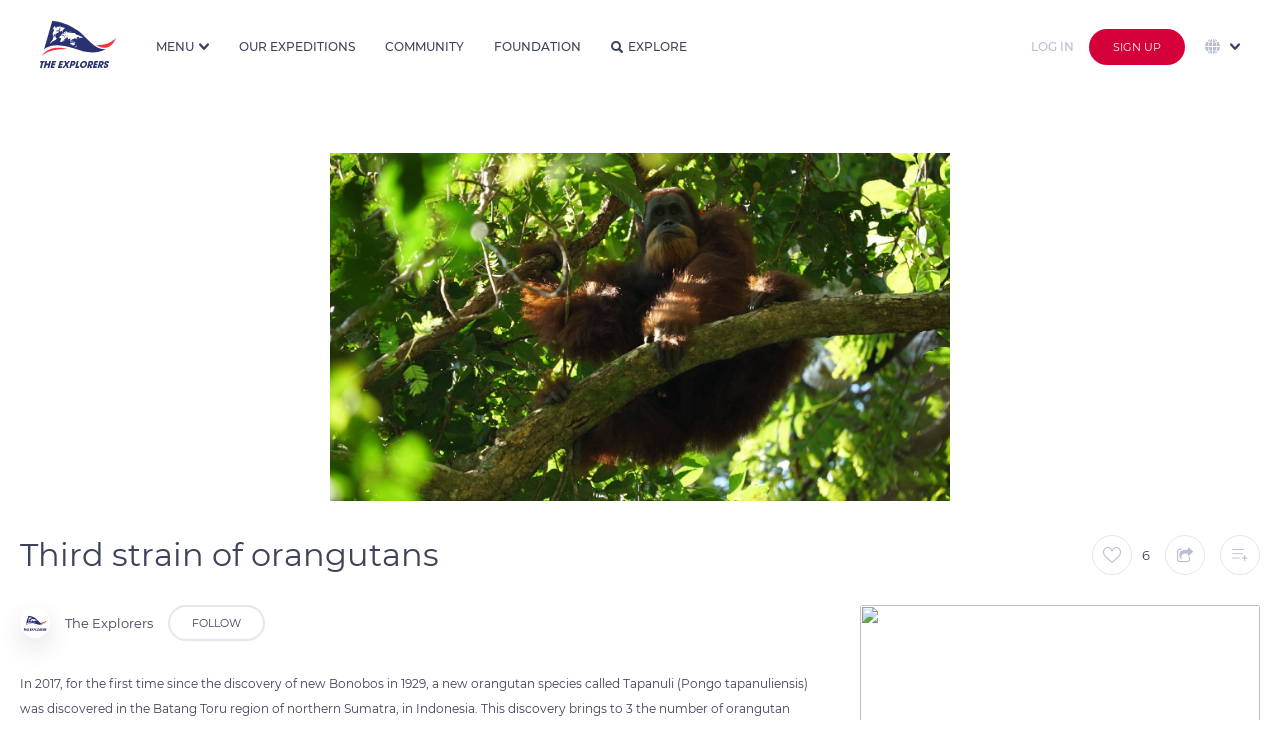

--- FILE ---
content_type: text/javascript
request_url: https://theexplorers.com/assets/js/bundle00385.min.js
body_size: 55432
content:
"use strict";Number.prototype.countDecimals=function(){if(Math.floor(this.valueOf())===this.valueOf())return 0;return this.toString().split(".")[1].length||0;};var app=angular.module("explorers",["webStorageModule","angularMoment","angular-inview","toaster","scrollToEnd","scrollEndDiv","ngAnimate","ui.bootstrap","vAccordion","angular-click-outside","jssocial","slickCarousel","dcbImgFallback","ngTagsInput","flow","ngSanitize","hm.readmore","ngTouch","angularRangeSlider","rzSlider","pusher-angular",],function($interpolateProvider,$httpProvider){$interpolateProvider.startSymbol("{%");$interpolateProvider.endSymbol("%}");$httpProvider.interceptors.push(["$rootScope","$q",function($rootScope,$q){return{responseError:function(response){var status=response.status;if(status!=200&&status!=-1&&status!=undefined){$rootScope.$broadcast("httpError");}
return $q.reject(response);},};},]);});app.config(function(flowFactoryProvider){flowFactoryProvider.defaults={target:"https://api.theexplorers.com/upload/res?format=json",chunkSize:1024*1024*10,permanentErrors:[404,500,501],maxChunkRetries:5,chunkRetryInterval:1000,simultaneousUploads:1,headers:{apikey:curApiKey,deviceKey:deviceKey,},};flowFactoryProvider.on("catchAll",function(event){});});app.config(function(tagsInputConfigProvider){tagsInputConfigProvider.setDefaults("tagsInput",{placeholder:translations.getText("editplaylist_addkeyword")});});app.config(function($animateProvider){$animateProvider.classNameFilter(/angular-animate/);});app.run(function(amMoment){var fr=moment.locale("fr",{months:"janvier_février_mars_avril_mai_juin_juillet_août_septembre_octobre_novembre_décembre".split("_"),monthsShort:"janv._févr._mars_avr._mai_juin_juil._août_sept._oct._nov._déc.".split("_"),monthsParseExact:true,weekdays:"dimanche_lundi_mardi_mercredi_jeudi_vendredi_samedi".split("_"),weekdaysShort:"dim._lun._mar._mer._jeu._ven._sam.".split("_"),weekdaysMin:"Di_Lu_Ma_Me_Je_Ve_Sa".split("_"),weekdaysParseExact:true,longDateFormat:{LT:"HH:mm",LTS:"HH:mm:ss",L:"DD/MM/YYYY",LL:"D MMMM YYYY",LLL:"D MMMM YYYY HH:mm",LLLL:"dddd D MMMM YYYY HH:mm",},calendar:{sameDay:"[Aujourd’hui à] LT",nextDay:"[Demain à] LT",nextWeek:"dddd [à] LT",lastDay:"[Hier à] LT",lastWeek:"dddd [dernier à] LT",sameElse:"L",},relativeTime:{future:"dans %s",past:"il y a %s",s:"quelques secondes",ss:"%d secondes",m:"une minute",mm:"%d minutes",h:"une heure",hh:"%d heures",d:"un jour",dd:"%d jours",M:"un mois",MM:"%d mois",y:"un an",yy:"%d ans",},dayOfMonthOrdinalParse:/\d{1,2}(er|e)/,ordinal:function(number){return number+(number===1?"er":"e");},meridiemParse:/PD|MD/,isPM:function(input){return input.charAt(0)==="M";},meridiem:function(hours,minutes,isLower){return hours<12?"PD":"MD";},week:{dow:1,doy:4,},});if(curLocal=="zhs"){amMoment.changeLocale("zh-cn");}else if(curLocal=="zht"){amMoment.changeLocale("zh-tw");}else{amMoment.changeLocale(curLocal);}});app.run(function($rootScope){initAnalytics($rootScope);});function initAnalytics(angularScope){window.analytics=_analytics.init({app:"theexplorers-web",plugins:[analyticsAmplitude({apiKey:amplitudeApiKey,options:{trackingOptions:{ip_address:false,},},}),],});const locale=window.curLocal;analytics.identify(extractUserId(window.curUserId),extractUserProperties(window.deviceKey,locale));angularScope.$on("$locationChangeSuccess",function(event,next,current){analytics.page();});}
function extractUserId(userId){if(isNonEmptyString(userId)){return userId;}
return null;}
function extractUserProperties(deviceKey,locale){const userProperties={};if(deviceKey){userProperties["Device Key"]=deviceKey;}
if(isNonEmptyString(locale)){userProperties["User Locale"]=normalizeConstant(locale).slice(0,2);}
return userProperties;}
function isNonEmptyString(value){return!!value&&typeof value==="string"&&value.length>0;}
function normalizeConstant(value){return value.trim().toUpperCase();};

app.filter('spaceInNumber',function(){return function(n){if(n==undefined){return 0;}
return n.toString().replace(/\B(?=(\d{3})+(?!\d))/g," ");};});app.filter('replaceIfEmpty',function(){return function(n,t){return/\S/.test(n)?n:t;};});app.filter('lower',function(){return function(n){if(n==undefined){return"";}
return n.toLowerCase();};});app.filter('convertUrl',function(){return function(n){if(n==undefined){return"";}
if(curLocal=="fr")
return n;else
return n.replace("?lang="+curLocal,"?lang=en")};});app.filter('OneNumber',function(){return function(n){if(n==undefined){return false;}
var ctrl=new RegExp("\\d");return ctrl.test(n);};});app.filter('minEightCar',function(){return function(n){if(n==undefined){return false;}
return(n.length>=8?true:false);};});app.filter('specialCar',function(){return function(n){if(n==undefined){return false;}
var ctrl=new RegExp("\\W");return ctrl.test(n);};});app.filter('carMaj',function(){return function(n){if(n==undefined){return false;}
var ctrl=new RegExp("[A-Z]");return ctrl.test(n);};});app.filter('carMinu',function(){return function(n){if(n==undefined){return false;}
var ctrl=new RegExp("[a-z]");return ctrl.test(n);};});app.filter('daysLeft',function(){return function(n){if(n==undefined){return 0;}
var oneDay=24*60*60*1000;var firstDate=new Date();var secondDate=new Date(n);if(firstDate>=secondDate){return 0;}
return Math.round(Math.abs((firstDate-secondDate)/oneDay));};});app.filter('MoreOrEqualThanToday',function(){return function(n){if(n==undefined){return false;}
var firstDate=new Date();var secondDate=new Date(n);return firstDate>=secondDate;};});app.filter('LessOrEqualThanToday',function(){return function(n){if(n==undefined){return false;}
var firstDate=new Date();var secondDate=new Date(n);return firstDate<=secondDate;};});app.filter('MoreThanToday',function(){return function(n){if(n==undefined){return false;}
var firstDate=new Date();var secondDate=new Date(n);return firstDate>secondDate;};});app.filter('containInDate',function(){return function(f,t){if(t==undefined){return false;}
if(f==undefined){return false;}
var check=new Date();var from=new Date(f);var to=new Date(t);return((check.getTime()<=to.getTime()&&check.getTime()>=from.getTime()));};});app.filter('LessOrThanToday',function(){return function(n){if(n==undefined){return false;}
var firstDate=new Date();var secondDate=new Date(n);return firstDate<secondDate;};});app.filter('inputEmail',function(){return function(n){if(n==undefined){return false;}
var ctrl=new RegExp(/^([\w-\.]+)@((?:[\w]+\.)+)([a-zA-Z]{2,4})/i);return ctrl.test(n);};});app.filter('passwordControl',function(OneNumberFilter,minEightCarFilter,carMajFilter,specialCarFilter,carMinuFilter){return function(n){if(n==undefined){return false;}
return OneNumberFilter(n)&&carMajFilter(n)&&minEightCarFilter(n)&&specialCarFilter(n)&&carMinuFilter(n);};});app.filter('highlight',function($sce){return function(text,phrase){if(phrase)text=text.replace(new RegExp('('+phrase+')','gi'),'<span class="highlighted">$1</span>')
return $sce.trustAsHtml(text);};});app.filter('highlight2',function($sce){return function(text,phrase){if(phrase&&phrase!='+'){var reg=new RegExp('<','gi');var reg1=new RegExp('>','gi');if(!(reg.test(phrase)||reg1.test(phrase))){var balise_reg=new RegExp('<[^>]*'+phrase+'[^>]*>','gi');var position_balise=text.match(balise_reg);text=text.replace(new RegExp('<[^>]*'+phrase+'[^>]*>','gi'),'_@_')
text=text.replace(new RegExp('('+phrase+')','gi'),'<span class="highlighted">$1</span>');var mark_reg=new RegExp('_@_','gi');var position_mark=text.match(mark_reg);if(position_balise!=null){for(var i=0;i<position_mark.length;i++){text=text.replace(position_mark[i],position_balise[i]);}}}}
return $sce.trustAsHtml(text);};});app.filter('durationUpload',function(){return function(arr){var c=0;var cpt=0;angular.forEach(arr,function(value,key){if(!value.error&&value.correct){c+=value.file.progress()*100;cpt++;}});return~~(c/cpt);};});app.filter('onLineUpload',function(){return function(arr){var c=0;angular.forEach(arr,function(value,key){if(value.correct){c++;}});return c;};});app.filter('mediaLengthUpload',function(){return function(arr){var c=0;angular.forEach(arr,function(value,key){if(value.correct){c++;}});return c;};});app.filter('onlyCorrect',function(){return function(arr){var c=0;angular.forEach(arr,function(value,key){if(value.correct&&!value.isPosted){c++;}});return c>0;};});app.filter('waitingUpload',function(){return function(arr){var c=0;angular.forEach(arr,function(value,key){if(value.id==undefined&&value.correct){c++;}});return c;};});app.filter('progressUpload',function(){return function(arr){var c=0;angular.forEach(arr,function(value,key){if(value.id!=undefined&&!value.isPosted&&value.correct){c++;}});return c;};});app.filter('finishedUpload',function(){return function(arr){var c=0;angular.forEach(arr,function(value,key){if(value.id!=undefined&&!value.complete&&value.isPosted&&value.correct){c++;}});return c;};});app.filter('canPublishUpload',function(){return function(arr){var c=true;angular.forEach(arr,function(value,key){if(!value.canPublish&&value.correct){c=false;}});return c;};});app.filter('canPublishUploadB',function(){return function(arr){var c=true;angular.forEach(arr,function(value,key){if(!value.canPublish&&value.correct&&!value.isDeleted){c=false;}});return c;};});app.filter('mediaNotDeleted',function(){return function(arr){var c=[];angular.forEach(arr,function(value,key){if(!value.isDeleted){c.push(value);}});return c;};});app.filter('allCorrectUpload',function(){return function(arr){var c=true;angular.forEach(arr,function(value,key){if(!value.correct){c=false;}});return c;};});app.filter('allFinishedUpload',function(){return function(arr){var c=0;angular.forEach(arr,function(value,key){if(value.id!=undefined&&!value.complete&&value.isPosted&&value.correct){c++;}});return c==arr.length;};});app.filter('toformadateNormal',function(){return function(text){function pad(s){return(s<10)?'0'+s:s;}
var date=new Date(text);if(curLocal=="fr"||curLocal=="de"||curLocal=="es"||curLocal=="pt"||curLocal=="it"||curLocal=="cs"||curLocal=="pl"||curLocal=="el"||curLocal=="ru"||curLocal=="sv"||curLocal=="tr"){return[pad(date.getDate()),pad(date.getMonth()+1),date.getFullYear()].join('/')+" "+pad(date.getHours())+":"+pad(date.getMinutes());}else if(curLocal=="zhs"||curLocal=="zht"||curLocal=="ja"){return[date.getFullYear(),pad(date.getMonth()+1),pad(date.getDate())].join('/')+" "+pad(date.getHours())+":"+pad(date.getMinutes());}else{return[pad(date.getMonth()+1),pad(date.getDate()),date.getFullYear()].join('/')+" "+(pad(date.getHours())-12)+':'+pad(date.getMinutes())+((date.getHours()>12)?'pm':'am');}};});app.filter('toDateFormat',function(){return function(text){let date=new Date(text.split('T',1)[0]);return moment(date).format('DD MMMM YYYY');};});app.filter('toDateBilling',function(){return function(text){console.log(text)
function pad(s){return(s<10)?'0'+s:s;}
var date=new Date(text);if(curLocal=="fr"||curLocal=="de"||curLocal=="es"||curLocal=="pt"||curLocal=="it"||curLocal=="cs"||curLocal=="pl"||curLocal=="el"||curLocal=="ru"||curLocal=="sv"||curLocal=="tr"){return[pad(date.getDate()),pad(date.getMonth()+1),date.getFullYear()].join('.');}else if(curLocal=="zhs"||curLocal=="zht"||curLocal=="ja"){return[date.getFullYear(),pad(date.getMonth()+1),pad(date.getDate())].join('.');}else{return[pad(date.getMonth()+1),pad(date.getDate()),date.getFullYear()].join('.');}};});app.filter('toDateBillingSlash',function(){return function(text){function pad(s){return(s<10)?'0'+s:s;}
var date=new Date(text);if(curLocal=="fr"||curLocal=="de"||curLocal=="es"||curLocal=="pt"||curLocal=="it"||curLocal=="cs"||curLocal=="pl"||curLocal=="el"||curLocal=="ru"||curLocal=="sv"||curLocal=="tr"){return[pad(date.getDate()),pad(date.getMonth()+1),date.getFullYear()].join('/');}else if(curLocal=="zhs"||curLocal=="zht"||curLocal=="ja"){return[date.getFullYear(),pad(date.getMonth()+1),pad(date.getDate())].join('/');}else{return[pad(date.getMonth()+1),pad(date.getDate()),date.getFullYear()].join('/');}};});app.filter('toDateBillingStripe',function(){return function(text){function pad(s){return(s<10)?'0'+s:s;}
var textNew=text+"000";var date=new Date(parseInt(textNew));if(curLocal=="fr"||curLocal=="de"||curLocal=="es"||curLocal=="pt"||curLocal=="it"||curLocal=="cs"||curLocal=="pl"||curLocal=="el"||curLocal=="ru"||curLocal=="sv"||curLocal=="tr"){return[pad(date.getDate()),pad(date.getMonth()+1),date.getFullYear()].join('.');}else if(curLocal=="zhs"||curLocal=="zht"||curLocal=="ja"){return[date.getFullYear(),pad(date.getMonth()+1),pad(date.getDate())].join('.');}else{return[pad(date.getMonth()+1),pad(date.getDate()),date.getFullYear()].join('.');}};});app.filter('biteToMb',function(){return function(n){if(n==undefined){return'';}
try{return Math.trunc((n/1e+6))+"Mbps";}catch(err){return n+'bps';}};});app.filter('toDate',function(){return function(text){if(text==undefined){return"";}
return(new Date(text).getTime())/1000;};});app.filter('toMin',function(){return function(text){if(text==undefined){return"";}
var a=text.split(':');if(a[2]!=undefined){if(a[1]>10){a[1]=Math.ceil(a[1]/10)*10;}
if(curLocal=="en"){return((+a[0]*60)+a[1])+' '+translations.getText("event_lesechos_time_minutes");}else{return(+a[0])+'h'+(+a[1])+' ?';}}else{if(a[0]>10){a[0]=Math.ceil(a[0]/10)*10;}
if(a[0]==60){if(curLocal=="en"){return(+a[0])+' '+translations.getText("event_lesechos_time_minutes");}else{return(+a[0]/60)+'h ?';}}
if(a[0]>1){return parseInt(a[0])+' '+translations.getText("event_lesechos_time_minutes");}else{return parseInt(a[0])+' '+translations.getText("event_lesechos_time_minute");}}};});app.filter('commentLiked',function(){return function(likes){let isLiked=false;angular.forEach(likes,function(l,i){if(l.id==curUserId){isLiked=true;}});if(isLiked){return'like_on';}else{return'like_off';}};});app.filter('toInboxDate',function(){return function(text,i,t){if(text==undefined){return;}
if(i===undefined){i=0;}
var getAfterNb=function(d){if(d==1||d==21||d==31){return'st';}else if(d==2||d==22){return'nd';}else if(d==3||d==23){return'rd';}else{return'th';}};var mm={'fr':['janv','févr','mars','avr','mai','juin','juil','août','sept','oct','nov','déc'],'en':['jan','feb','mar','apr','may','june','juil','aug','sept','oct','nov','dec'],'de':['jan','feb','mär','apr','mai','juni','juli','aug','sept','okt','nov','dez'],'es':['ene','feb','mar','abr','mayo','junio','julio','ago','sept','oct','nov','dic'],'pt':['jan','fev','mar','abr','maio','jun','jul','ago','set','out','nov','dez'],'it':['gen','feb','mar','apr','mag','giu','lug','ago','set','ott','nov','dic'],'cs':['led','Únor','bře','dub','kvě','Čer','Čer','Srp','Září','Říj','Lis','Pro'],'pl':['sty','lut','mar','kwi','maj','Cze','Lip','Sie','Wrz','Paź','Lis','Gru'],'el':['Ιαν','Φεβ','Μάρ','Απρ','Μάι','Ιού','Ιού','Αύγ','Σεπ','Οκτ','Νοέ','Δεκ'],'ru':['янв','фев','мар','апр','май','ию́н','ию́л','а́вг','сен','окт','ноя́','дек'],'sv':['jan','feb','mars','apr','maj','juni','juli','aug','sept','okt','nov','dec'],'tr':['oca','şub','mar','nis','may','haz','tem','ağu','eyl','eki','kas','ara'],'zhs':['一月','二月','三月','四月','五月','六月','七月','八月','九月','十月','十一月','十二月'],'zht':['一月','二月','三月','四月','五月','六月','七月','八月','九月','十月','十一月','十二月'],'ja':['1月','2月','3月','4月','5月','6月','7月','8月','9月','10月','11月','12月']};var handler={get:function(target,name){return target.hasOwnProperty(name)?target[name]:['jan','feb','mar','apr','may','june','juil','aug','sept','oct','nov','dec'];}};var multiMonth=mm;var curdate=new Date();var date=new Date(text*1000);if(t!=undefined){date=new Date(text);}
var hours=date.getHours();var minutes="0"+date.getMinutes();if(i==1){if(curLocal=="en"){return((hours>12)?(hours-12):hours)+':'+minutes.substr(-2)+((hours>12)?' pm':' am');}else{return hours+':'+minutes.substr(-2);}}
if(i==2){if(curLocal=="en"){return multiMonth[curLocal][date.getMonth()].toLowerCase()+" "+date.getDate()+getAfterNb(date.getDate())+((curdate.getFullYear()!=date.getFullYear())?". "+date.getFullYear():".");}else{return date.getDate()+" "+multiMonth[curLocal][date.getMonth()].toLowerCase()+((curdate.getFullYear()!=date.getFullYear())?". "+date.getFullYear():".");}}
if(i==3){if(curLocal=="en"){return multiMonth[curLocal][date.getMonth()].toLowerCase()+" "+date.getDate()+getAfterNb(date.getDate())+" "+date.getFullYear();}else{return date.getDate()+" "+multiMonth[curLocal][date.getMonth()].toLowerCase()+" "+date.getFullYear();}}
if(date.getDate()==curdate.getDate()){if(curLocal=="en"){return((hours>12)?(hours-12):hours)+':'+minutes.substr(-2)+((hours>12)?' pm':' am');}else{return hours+':'+minutes.substr(-2);}}
else{if(curLocal=="en"){return multiMonth[curLocal][date.getMonth()].toLowerCase()+" "+date.getDate()+getAfterNb(date.getDate())+((curdate.getFullYear()!=date.getFullYear())?". "+date.getFullYear():".");}else{return date.getDate()+" "+multiMonth[curLocal][date.getMonth()].toLowerCase()+((curdate.getFullYear()!=date.getFullYear())?". "+date.getFullYear():".");}}};});app.filter('toInboxDateStripe',function(){return function(text,i,t){if(text==undefined){return;}
if(i===undefined){i=0;}
var getAfterNb=function(d){if(d==1||d==21||d==31){return'st';}else if(d==2||d==22){return'nd';}else if(d==3||d==23){return'rd';}else{return'th';}};var mm={'fr':['janv','févr','mars','avr','mai','juin','juil','août','sept','oct','nov','déc'],'en':['jan','feb','mar','apr','may','june','juil','aug','sept','oct','nov','dec'],'de':['jan','feb','mär','apr','mai','juni','juli','aug','sept','okt','nov','dez'],'es':['ene','feb','mar','abr','mayo','junio','julio','ago','sept','oct','nov','dic'],'pt':['jan','fev','mar','abr','maio','jun','jul','ago','set','out','nov','dez'],'it':['gen','feb','mar','apr','mag','giu','lug','ago','set','ott','nov','dic'],'cs':['led','Únor','bře','dub','kvě','Čer','Čer','Srp','Září','Říj','Lis','Pro'],'pl':['sty','lut','mar','kwi','maj','Cze','Lip','Sie','Wrz','Paź','Lis','Gru'],'el':['Ιαν','Φεβ','Μάρ','Απρ','Μάι','Ιού','Ιού','Αύγ','Σεπ','Οκτ','Νοέ','Δεκ'],'ru':['янв','фев','мар','апр','май','ию́н','ию́л','а́вг','сен','окт','ноя́','дек'],'sv':['jan','feb','mars','apr','maj','juni','juli','aug','sept','okt','nov','dec'],'tr':['oca','şub','mar','nis','may','haz','tem','ağu','eyl','eki','kas','ara'],'zhs':['一月','二月','三月','四月','五月','六月','七月','八月','九月','十月','十一月','十二月'],'zht':['一月','二月','三月','四月','五月','六月','七月','八月','九月','十月','十一月','十二月'],'ja':['1月','2月','3月','4月','5月','6月','7月','8月','9月','10月','11月','12月']};var handler={get:function(target,name){return target.hasOwnProperty(name)?target[name]:['jan','feb','mar','apr','may','june','juil','aug','sept','oct','nov','dec'];}};var multiMonth=mm;var curdate=new Date();var textNew=text+"000";var date=new Date(parseInt(textNew));if(t!=undefined){var date=new Date(parseInt(textNew));}
var hours=date.getHours();var minutes="0"+date.getMinutes();if(i==1){if(curLocal=="en"){return((hours>12)?(hours-12):hours)+':'+minutes.substr(-2)+((hours>12)?' pm':' am');}else{return hours+':'+minutes.substr(-2);}}
if(i==2){if(curLocal=="en"){return multiMonth[curLocal][date.getMonth()].toLowerCase()+" "+date.getDate()+getAfterNb(date.getDate())+((curdate.getFullYear()!=date.getFullYear())?". "+date.getFullYear():".");}else{return date.getDate()+" "+multiMonth[curLocal][date.getMonth()].toLowerCase()+((curdate.getFullYear()!=date.getFullYear())?". "+date.getFullYear():".");}}
if(i==3){if(curLocal=="en"){return multiMonth[curLocal][date.getMonth()].toLowerCase()+" "+date.getDate()+getAfterNb(date.getDate())+" "+date.getFullYear();}else{return date.getDate()+" "+multiMonth[curLocal][date.getMonth()].toLowerCase()+" "+date.getFullYear();}}
if(date.getDate()==curdate.getDate()){if(curLocal=="en"){return((hours>12)?(hours-12):hours)+':'+minutes.substr(-2)+((hours>12)?' pm':' am');}else{return hours+':'+minutes.substr(-2);}}
else{if(curLocal=="en"){return multiMonth[curLocal][date.getMonth()].toLowerCase()+" "+date.getDate()+getAfterNb(date.getDate())+((curdate.getFullYear()!=date.getFullYear())?". "+date.getFullYear():".");}else{return date.getDate()+" "+multiMonth[curLocal][date.getMonth()].toLowerCase()+((curdate.getFullYear()!=date.getFullYear())?". "+date.getFullYear():".");}}};});app.filter('linkpreview',['$sanitize',function($sanitize){return function(n){if(n==undefined){return'';}
function truncateString(str,num){if(str==undefined||str==""){return undefined;}
if(str.length<=num){return str}
return str.slice(0,num)+'...';}
function isDocUrl(url){var u=new URL(url);if(u.host=="theexplorers.com"&&u.pathname=="/doc"){var docId=u.searchParams.get('id');if(docId==undefined||docId==""){return null;}
return docId;}
return null;}
function getDocTemplate(id,urlFound,text){var afterLink=text.substring(text.indexOf(urlFound)+urlFound.length);var afteraddstyle="";if(afterLink==""){afteraddstyle+="mb--14";}
else{afteraddstyle+="mb-15";}
var beforeLink=text.substr(0,text.indexOf(urlFound));var beforeaddstyle="";if(beforeLink==""){beforeaddstyle+="mt--14";}
else{beforeaddstyle+="mt-15";}
var request=new XMLHttpRequest();request.open('GET','https://api.theexplorers.com/documents/'+id+'?format=json',false);request.send(null);if(request.status===200){var doc=JSON.parse(request.responseText);var docUrl="https://theexplorers.com/doc?id="+id;var docImg="http://image.theexplorers.com/doc/"+id+"?width=250";var userImg="http://image.theexplorers.com/user/"+doc.user_Id+"?width=100";var docDescription=truncateString(doc.description,70);var descriptionClass="";if(docDescription==undefined){descriptionClass="d-hidden";}
return'<a class="d-block link-preview '+beforeaddstyle+' '+afteraddstyle+' " target="_blank" href="'+docUrl+'"><div class="preview-title">'+doc.title+'</div><div class=" '+descriptionClass+' preview-description">'+docDescription+'</div><div class="preview-user"><img class="preview-userpic" src="'+userImg+'" /><div class="preview-username">'+doc.user_Name+'</div></div><img class="object-cover" src="'+docImg+'" height="140px"/></a>';}else{return'<a target="_blank" href="'+docUrl+'">'+docUrl+'</a>';}}
function urlify(text){var urlRegex=/(https?:\/\/[^\s]+)/g;return text.replace(urlRegex,function(url){var docId=isDocUrl(url);if(docId!=null){return getDocTemplate(docId,url,text);}
else{return'<a target="_blank" href="'+url+'">'+url+'</a>';}})}
return $sanitize(urlify(n));};}]);;

app.factory("mySharedService",["$q","$rootScope","$http","$window",function($q,$rootScope,$http){var SharedService={};SharedService.categs=[];SharedService.getOverlay=function(){var deferred=$q.defer();var url="/partials/popups/overlay.html";$http({method:"GET",headers:{apiKey:curApiKey,local:curLocal,deviceKey:deviceKey},url:url,}).then(function(success){deferred.resolve(success);},function(error){deferred.resolve(error);});return deferred.promise;};SharedService.getOverlayv2=function(){var deferred=$q.defer();var url="/partials/popups/overlayv2.html";$http({method:"GET",headers:{apiKey:curApiKey,local:curLocal,deviceKey:deviceKey},url:url,}).then(function(success){deferred.resolve(success);},function(error){deferred.resolve(error);});return deferred.promise;};SharedService.reactivateAccount=function(data){console.log("sharedservice reactivateaccount function");var deferred=$q.defer();var url=curRoot+"/auth/credentials?forceReactivation=true";$http({method:"POST",headers:{deviceKey:deviceKey,local:curLocal,partnerKey:partnerKey},url:url,data:data,}).then(function(success){deferred.resolve(success);},function(error){deferred.resolve(error);});return deferred.promise;};SharedService.signIn=function(data){var deferred=$q.defer();var url=curRoot+"/login";$http({method:"POST",headers:{deviceKey:deviceKey,local:curLocal,partnerKey:partnerKey},url:url,data:data,}).then(function(success){deferred.resolve(success);},function(error){deferred.resolve(error);});return deferred.promise;};SharedService.getOverlayNews=function(){var deferred=$q.defer();var url="/partials/popups/overlayNews.html";$http({method:"GET",headers:{apiKey:curApiKey,local:curLocal,deviceKey:deviceKey},url:url,}).then(function(success){deferred.resolve(success);},function(error){deferred.resolve(error);});return deferred.promise;};SharedService.postForm=function(mtype,mdata){var deferred=$q.defer();var url=curRoot+"/form/?format=json";$http({method:"POST",headers:{apiKey:curApiKey,local:curLocal,deviceKey:deviceKey},url:url,data:{type:mtype,data:mdata,},}).then(function(success){deferred.resolve(success);},function(error){deferred.resolve(error);});return deferred.promise;};SharedService.unsubscribe=function(email,reason,desc,cancel){var deferred=$q.defer();var url=curRoot+"/unsubscribeMail/"+email+"?format=json";$http({method:"POST",headers:{apiKey:curApiKey,local:curLocal,deviceKey:deviceKey},url:url,data:{Email:email,Reason:reason,Detail:desc,Cancel:cancel,},}).then(function(success){deferred.resolve(success);},function(error){deferred.resolve(error);});return deferred.promise;};SharedService.ChangePassNew=function(data){console.log(curRoot)
var deferred=$q.defer();var url=curRoot+"/changepassconnected";$http({method:"POST",headers:{deviceKey:deviceKey,local:curLocal,partnerKey:partnerKey,},url:url,data:data,}).then(function(success){deferred.resolve(success);},function(error){deferred.resolve(error);});return deferred.promise;};SharedService.getInbox=function(){var deferred=$q.defer();var url="/partials/popups/inbox.html";$http({method:"GET",headers:{apiKey:curApiKey,local:curLocal,deviceKey:deviceKey},url:url,}).then(function(success){deferred.resolve(success);},function(error){deferred.resolve(error);});return deferred.promise;};SharedService.getProfil=function(){var deferred=$q.defer();var url=curRoot+"/profil/?format=json";$http({method:"GET",headers:{apiKey:curApiKey,local:curLocal,deviceKey:deviceKey,partnerKey:partnerKey},url:url,}).then(function(success){deferred.resolve(success);},function(error){deferred.resolve(error);});return deferred.promise;};SharedService.getMapList=function(s,p,other,user,premium){if(other==undefined){other="";}
var deferred=$q.defer();var url=curRoot+"/map?format=json";if(s!=undefined){url+="&searchText="+s;}
if(p!=undefined){url+="&PlaceId="+p;}
if(user!=undefined){url+="&user="+user;}
if(premium!=undefined){url+="&premium="+premium;}
var cancel=function(){deferred.resolve();};$http({method:"GET",timeout:deferred.promise,headers:{apiKey:curApiKey,local:curLocal,deviceKey:deviceKey,partnerKey:partnerKey},url:url+other,}).then(function(success){deferred.resolve(success);},function(error){deferred.resolve(error);});return{promise:deferred.promise,cancel:cancel};};SharedService.getCategs=function(){var deferred=$q.defer();var url=curRoot+"/categs/?format=json";$http({method:"GET",headers:{apiKey:curApiKey,deviceKey:deviceKey,local:curLocal,partnerKey:partnerKey},url:url,}).then(function(success){deferred.resolve(success);},function(error){deferred.resolve(error);});return deferred.promise;};SharedService.getAuto=function(s){var deferred=$q.defer();var url=curRoot+"/auto?format=json&SearchText="+s;var cancel=function(){deferred.resolve();};$http({method:"GET",timeout:deferred.promise,headers:{apiKey:curApiKey,local:curLocal,deviceKey:deviceKey},url:url,}).then(function(success){deferred.resolve(success);},function(error){deferred.resolve(error);});return{promise:deferred.promise,cancel:cancel};};SharedService.searchMediasLatLong=function(lat,long,lastid,nb){var lastId=lastid!==undefined?lastid:"";var max=nb!==undefined?nb:50;var deferred=$q.defer();var url=curRoot+"/search/?format=json&GPSLat="+lat+"&GPSLong="+long+"&lastId="+lastId+"&take="+max+"&strict=true";var cancel=function(){deferred.resolve();};$http({method:"GET",timeout:deferred.promise,headers:{apiKey:curApiKey,local:curLocal,deviceKey:deviceKey},url:url,}).then(function(success){deferred.resolve(success);},function(error){});return{promise:deferred.promise,cancel:cancel};};SharedService.searchMediasLatLongLibrary=function(lat,long,lastid,nb){var lastId=lastid!==undefined?lastid:"";var max=nb!==undefined?nb:50;var deferred=$q.defer();var url=curRoot+"/searchpartner/?format=json&GPSLat="+lat+"&GPSLong="+long+"&lastId="+lastId+"&take="+max+"&strict=true";var cancel=function(){deferred.resolve();};$http({method:"GET",timeout:deferred.promise,headers:{apiKey:curApiKey,local:curLocal,deviceKey:deviceKey,partnerKey:partnerKey},url:url,}).then(function(success){deferred.resolve(success);},function(error){});return{promise:deferred.promise,cancel:cancel};};SharedService.getMediaLibUsers=function(){var deferred=$q.defer();var url=curRoot+"/medialibusers/?format=json";$http({method:"GET",timeout:deferred.promise,headers:{apiKey:curApiKey,local:curLocal,deviceKey:deviceKey,partnerKey:partnerKey},url:url,}).then(function(success){deferred.resolve(success);},function(error){deferred.resolve(error);});return deferred.promise;};SharedService.getMediaLibUser=function(id){var deferred=$q.defer();var url=curRoot+"/medialibusers/"+id+"?format=json";$http({method:"GET",timeout:deferred.promise,headers:{apiKey:curApiKey,local:curLocal,deviceKey:deviceKey,partnerKey:partnerKey},url:url,}).then(function(success){deferred.resolve(success);},function(error){deferred.resolve(error);});return deferred.promise;};SharedService.getMediaLibUserUpdate=function(data){var deferred=$q.defer();var url=curRoot+"/medialibuserupdate/?format=json";$http({method:"POST",timeout:deferred.promise,headers:{apiKey:curApiKey,local:curLocal,deviceKey:deviceKey,partnerKey:partnerKey},url:url,data:data,}).then(function(success){deferred.resolve(success);},function(error){deferred.resolve(error);});return deferred.promise;};SharedService.setTime=function(id,time){var deferred=$q.defer();var url=curRoot+"/documents/"+id+"?format=json";$http({method:"PUT",headers:{apiKey:curApiKey,local:curLocal,deviceKey:deviceKey},url:url,data:{addTime:time,},}).then(function(success){deferred.resolve(success);},function(error){deferred.resolve(error);});return deferred.promise;};SharedService.searchMediasSection=function(id,lastid,nb){var lastId=lastid!==undefined?lastid:"";var max=nb!==undefined?nb:50;var deferred=$q.defer();var url=curRoot+"/homepagesection/"+id+"?format=json&lastId="+lastId+"&take="+max;var cancel=function(){deferred.resolve();};$http({method:"GET",timeout:deferred.promise,headers:{apiKey:curApiKey,local:curLocal,deviceKey:deviceKey},url:url,}).then(function(success){deferred.resolve(success);},function(error){});return{promise:deferred.promise,cancel:cancel};};SharedService.searchMediasSectionSync=function(id,lastid,nb,searchId){var lastId=lastid!==undefined?lastid:"";var max=nb!==undefined?nb:50;var deferred=$q.defer();var url=curRoot+"/homepagesection/"+id+"?format=json&lastId="+lastId+"&take="+max+"&searchid="+searchId;$http({method:"GET",headers:{apiKey:curApiKey,local:curLocal,deviceKey:deviceKey},url:url,}).then(function(success){deferred.resolve(success);},function(error){});return deferred.promise;};SharedService.getFavs=function(take,lastId){var deferred=$q.defer();var url=curRoot+"/profil/fav?format=json&take="+take;if(lastId!=undefined){url+="&lastId="+lastId;}
var cancel=function(){deferred.resolve();};$http({method:"GET",timeout:deferred.promise,headers:{apiKey:curApiKey,local:curLocal,deviceKey:deviceKey},url:url,}).then(function(success){deferred.resolve(success);},function(error){deferred.resolve(error);});return{promise:deferred.promise,cancel:cancel};};SharedService.getCommentary=function(data){var deferred=$q.defer();var url=curRoot+"/commentary?DocumentId="+data.DocumentId;if(data.take!=undefined){url+="&take="+data.take;}
if(data.lastId!=undefined){url+="&lastid="+data.lastId;}
$http({method:"GET",headers:{apiKey:curApiKey,local:curLocal,deviceKey:deviceKey},url:url,}).then(function(success){deferred.resolve(success);},function(error){deferred.resolve(error);});return deferred.promise;};SharedService.postCommentary=function(data){var deferred=$q.defer();var url=curRoot+"/commentary";$http({method:"POST",data:data,headers:{apiKey:curApiKey,local:curLocal,deviceKey:deviceKey},url:url,}).then(function(success){deferred.resolve(success);},function(error){deferred.resolve(error);});return deferred.promise;};SharedService.putCommentary=function(data){var deferred=$q.defer();var url=curRoot+"/commentary";$http({method:"PUT",data:data,headers:{apiKey:curApiKey,local:curLocal,deviceKey:deviceKey},url:url,}).then(function(success){deferred.resolve(success);},function(error){deferred.resolve(error);});return deferred.promise;};SharedService.deleteCommentary=function(data){var deferred=$q.defer();var url=curRoot+"/commentary?CommentaryId="+data.CommentaryId;$http({method:"DELETE",headers:{apiKey:curApiKey,local:curLocal,deviceKey:deviceKey},url:url,}).then(function(success){deferred.resolve(success);},function(error){deferred.resolve(error);});return deferred.promise;};SharedService.likeCommentary=function(data){var deferred=$q.defer();var url=curRoot+"/commentary/like";$http({method:"POST",data:data,headers:{apiKey:curApiKey,local:curLocal,deviceKey:deviceKey},url:url,}).then(function(success){deferred.resolve(success);},function(error){deferred.resolve(error);});return deferred.promise;};SharedService.putProfilCookies=function(data){var deferred=$q.defer();var url=curRoot+"/profil/cookies?format=json";var cancel=function(){deferred.resolve();};$http({method:"POST",headers:{apiKey:curApiKey,local:curLocal,deviceKey:deviceKey},url:url,data:data,}).then(function(success){deferred.resolve(success);},function(error){deferred.resolve(error);});return{promise:deferred.promise,cancel:cancel};};SharedService.getHisto=function(take,lastId){var deferred=$q.defer();var url=curRoot+"/profil/histo?format=json&take="+take;if(lastId!=undefined){url+="&lastId="+lastId;}
var cancel=function(){deferred.resolve();};$http({method:"GET",timeout:deferred.promise,headers:{apiKey:curApiKey,local:curLocal,deviceKey:deviceKey},url:url,}).then(function(success){deferred.resolve(success);},function(error){deferred.resolve(error);});return{promise:deferred.promise,cancel:cancel};};SharedService.searchMedias=function(searchTerm,categsId,orderFilter,mtype,userid,tags,placesId,lastid,nb,otherTerm,mpremium){var other=otherTerm!==undefined?otherTerm:"";var safeFilter="NO";var search=searchTerm!==undefined?searchTerm:"";var categs=categsId!==undefined?categsId:"";var premium=mpremium!==undefined?mpremium:"";var places=placesId!==undefined?placesId:"";var order=orderFilter!==undefined?orderFilter:"";var safe=safeFilter!=="NO"?true:false;var user=userid!==undefined?userid:"";var type=mtype!==undefined?mtype:"";tags=tags!==undefined?tags:[];var lastId=lastid!==undefined?lastid:"";var max=nb!==undefined?nb:50;var deferred=$q.defer();var url=curRoot+"/search/?format=json&searchtext="+
search+"&categs="+
categs+"&order="+
order+"&safe="+
safe+"&type="+
type+"&User="+
user+"&premium="+
premium+"&tags="+
tags+"&placeid="+
places+"&lastId="+
lastId+"&take="+
max+
other;var cancel=function(){deferred.resolve();};$http({method:"GET",timeout:deferred.promise,headers:{apiKey:curApiKey,local:curLocal,deviceKey:deviceKey},url:url,}).then(function(success){deferred.resolve(success);},function(error){deferred.resolve(error);});return{promise:deferred.promise,cancel:cancel};};SharedService.searchSuez=function(searchTerm,categsId,placesId,orderFilter,mtype,lastid,nb,state){var safeFilter="NO";var search=searchTerm!==undefined?searchTerm:"";var categs=categsId!==undefined?categsId:"";var places=placesId!==undefined?placesId:"";var order=orderFilter!==undefined?orderFilter:"";var safe=safeFilter!=="NO"?true:false;var type=mtype!==undefined?mtype:"";var lastId=lastid!==undefined?lastid:"";var max=nb!==undefined?nb:50;var deferred=$q.defer();var whereSearch="";if(state==undefined||state==false){state="";whereSearch="searchpartner";}else{state="VALID";whereSearch="searchpartner";}
var url=curRoot+"/searchpartner/?format=json&searchtext="+
search+"&categs="+
categs+"&placeid="+
places+"&order="+
order+"&safe="+
safe+"&type="+
type+"&lastId="+
lastId+"&take="+
max+"&statemedialib="+
state;var cancel=function(){deferred.resolve();};$http({method:"GET",timeout:deferred.promise,headers:{apiKey:curApiKey,local:curLocal,deviceKey:deviceKey,partnerKey:partnerKey},url:url,}).then(function(success){deferred.resolve(success);},function(error){deferred.resolve(error);});return{promise:deferred.promise,cancel:cancel};};SharedService.searchSuezGroup=function(searchTerm,categsId,placesId,orderFilter,mtype,lastid,nb,state){var safeFilter="NO";var search=searchTerm!==undefined?searchTerm:"";var categs=categsId!==undefined?categsId:"";var places=placesId!==undefined?placesId:"";var order=orderFilter!==undefined?orderFilter:"";var safe=safeFilter!=="NO"?true:false;var type=mtype!==undefined?mtype:"";var lastId=lastid!==undefined?lastid:"";var max=nb!==undefined?nb:50;var deferred=$q.defer();var whereSearch="";if(state==undefined||state==false){state="";whereSearch="searchpartner";}else{state="VALID";whereSearch="searchpartner";}
var url=curRoot+"/searchpartner/?format=json&searchtext="+
search+"&categs="+
categs+"&placeid="+
places+"&order="+
order+"&safe="+
safe+"&type="+
type+"&lastId="+
lastId+"&take="+
max+"&statemedialib="+
state+"&group=true";var cancel=function(){deferred.resolve();};$http({method:"GET",timeout:deferred.promise,headers:{apiKey:curApiKey,local:curLocal,deviceKey:deviceKey,partnerKey:partnerKey},url:url,}).then(function(success){deferred.resolve(success);},function(error){deferred.resolve(error);});return{promise:deferred.promise,cancel:cancel};};SharedService.searchMedias=function(searchTerm,categsId,orderFilter,mtype,userid,tags,placesId,lastid,nb,otherTerm,mpremium){var other=otherTerm!==undefined?otherTerm:"";var safeFilter="NO";var search=searchTerm!==undefined?searchTerm:"";var categs=categsId!==undefined?categsId:"";var places=placesId!==undefined?placesId:"";var order=orderFilter!==undefined?orderFilter:"";var safe=safeFilter!=="NO"?true:false;var user=userid!==undefined?userid:"";var type=mtype!==undefined?mtype:"";var premium=mpremium!==undefined?mpremium:"";tags=tags!==undefined?tags:[];var lastId=lastid!==undefined?lastid:"";var max=nb!==undefined?nb:50;var deferred=$q.defer();var url=curRoot+"/search/?format=json&searchtext="+
search+"&categs="+
categs+"&order="+
order+"&safe="+
safe+"&type="+
type+"&User="+
user+"&tags="+
tags+"&placeid="+
places+"&premium="+
premium+"&lastId="+
lastId+"&take="+
max+
other;var cancel=function(){deferred.resolve();};$http({method:"GET",timeout:deferred.promise,headers:{apiKey:curApiKey,local:curLocal,deviceKey:deviceKey},url:url,}).then(function(success){deferred.resolve(success);},function(error){deferred.resolve(error);});return{promise:deferred.promise,cancel:cancel};};SharedService.searchSelectionSuez=function(searchTerm,categsId,placesId,orderFilter,mtype,lastid,nb){var safeFilter="NO";var search=searchTerm!==undefined?searchTerm:"";var categs=categsId!==undefined?categsId:"";var places=placesId!==undefined?placesId:"";var order=orderFilter!==undefined?orderFilter:"";var safe=safeFilter!=="NO"?true:false;var type=mtype!==undefined?mtype:"";var lastId=lastid!==undefined?lastid:"";var max=nb!==undefined?nb:50;var deferred=$q.defer();var url=curRoot+"/medialib/?format=json&searchtext="+
search+"&categs="+
categs+"&placeid="+
places+"&order="+
order+"&safe="+
safe+"&type="+
type+"&lastId="+
lastId+"&take="+
max+"&state=valid";var cancel=function(){deferred.resolve();};$http({method:"GET",timeout:deferred.promise,headers:{apiKey:curApiKey,local:curLocal,deviceKey:deviceKey,partnerKey:partnerKey},url:url,}).then(function(success){deferred.resolve(success);},function(error){deferred.resolve(error);});return{promise:deferred.promise,cancel:cancel};};SharedService.getOrganisations=function(){var deferred=$q.defer();var url=curRoot+"/homepage/WEB_ORGANISATION";var cancel=function(){deferred.resolve();};$http({method:"GET",timeout:deferred.promise,headers:{apiKey:curApiKey,local:curLocal,deviceKey:deviceKey},url:url,}).then(function(success){deferred.resolve(success);},function(error){deferred.resolve(error);});return{promise:deferred.promise,cancel:cancel};};SharedService.getCommunity=function(){var deferred=$q.defer();var url=curRoot+"/homepage/WEB_COMMUNITY";var cancel=function(){deferred.resolve();};$http({method:"GET",timeout:deferred.promise,headers:{apiKey:curApiKey,local:curLocal,deviceKey:deviceKey},url:url,}).then(function(success){deferred.resolve(success);},function(error){deferred.resolve(error);});return{promise:deferred.promise,cancel:cancel};};SharedService.getTheExplorers=function(){var deferred=$q.defer();var url=curRoot+"/homepage/WEB_THEEXPLORERS";var cancel=function(){deferred.resolve();};$http({method:"GET",timeout:deferred.promise,headers:{apiKey:curApiKey,local:curLocal,deviceKey:deviceKey},url:url,}).then(function(success){deferred.resolve(success);},function(error){deferred.resolve(error);});return{promise:deferred.promise,cancel:cancel};};SharedService.getCateg=function(id){var deferred=$q.defer();var url=curRoot+"/categs/"+id+"?format=json";$http({method:"GET",timeout:deferred.promise,headers:{apiKey:curApiKey,local:curLocal,deviceKey:deviceKey},url:url,}).then(function(success){deferred.resolve(success);},function(error){deferred.resolve(error);});return deferred.promise;};SharedService.putFollow=function(id,nbFollow){var deferred=$q.defer();var url=curRoot+"/users/"+id+"?format=json";$http({method:"PUT",headers:{apiKey:curApiKey,local:curLocal,deviceKey:deviceKey},url:url,data:{Id:id,AddFollow:nbFollow,},}).then(function(success){deferred.resolve(success);},function(error){deferred.resolve(error);});return deferred.promise;};SharedService.putWishlist=function(data){console.log("SharedService.putWishlist");var deferred=$q.defer();var url=curRoot+"/wishlist?format=json";$http({method:"POST",headers:{apiKey:curApiKey,local:curLocal,deviceKey:deviceKey,partnerKey:partnerKey},url:url,data:data,}).then(function(success){deferred.resolve(success);},function(error){deferred.resolve(error);});return deferred.promise;};SharedService.setMediaLib=function(data){console.log("SharedService.setMediaLib");var deferred=$q.defer();var url=curRoot+"/medialib?format=json";$http({method:"POST",headers:{apiKey:curApiKey,local:curLocal,deviceKey:deviceKey,partnerKey:partnerKey},url:url,data:data,}).then(function(success){deferred.resolve(success);},function(error){deferred.resolve(error);});return deferred.promise;};SharedService.getMediaLib=function(data){console.log("SharedService.getMediaLib");var deferred=$q.defer();var url=curRoot+"/medialib?format=json";$http({method:"GET",headers:{apiKey:curApiKey,local:curLocal,deviceKey:deviceKey,partnerKey:partnerKey},url:url,data:data,}).then(function(success){deferred.resolve(success);},function(error){deferred.resolve(error);});return deferred.promise;};SharedService.getWishlist=function(){var deferred=$q.defer();var url=curRoot+"/wishlist?format=json";$http({method:"GET",headers:{apiKey:curApiKey,local:curLocal,deviceKey:deviceKey,partnerKey:partnerKey},url:url,}).then(function(success){deferred.resolve(success);},function(error){deferred.resolve(error);});return deferred.promise;};SharedService.downloadCSV=function(password){var deferred=$q.defer();var url=curRoot+"/medialibusersextract?partner="+partnerKey+"&filepassword="+password;$http({method:"GET",headers:{apiKey:curApiKey,local:curLocal,deviceKey:deviceKey,partnerKey:partnerKey},url:url,responseType:"arraybuffer",}).then(function(success){var type=success.headers("Content-Type");var disposition=success.headers("Content-Disposition");var a=document.createElement("a");document.body.appendChild(a);var defaultFileName="test";var blob=new Blob([success.data],{type:type});url=window.URL.createObjectURL(blob);a.href=url;a.download="fileName";a.click();window.URL.revokeObjectURL(url);deferred.resolve(success);},function(error){deferred.resolve(error);});return deferred.promise;};SharedService.mediaLibDownload=function(data){console.log("SharedService.mediaLibDownload");var deferred=$q.defer();var url=curRoot+"/medialibdownload?format=json";$http({method:"POST",headers:{apiKey:curApiKey,local:curLocal,deviceKey:deviceKey,partnerKey:partnerKey},url:url,data:data,}).then(function(success){deferred.resolve(success);},function(error){deferred.resolve(error);});return deferred.promise;};SharedService.CodeCheck=function(data){var deferred=$q.defer();var url=curRoot+"/CodeCheck?format=json";$http({method:"POST",headers:{apiKey:curApiKey,local:curLocal,deviceKey:deviceKey},url:url,data:{code:data},}).then(function(success){deferred.resolve(success);},function(error){deferred.resolve(error);});return deferred.promise;};SharedService.surveyCancel=function(data){var deferred=$q.defer();var url=curRoot+"/stripe/surveycancel.json";$http({method:"POST",headers:{apiKey:curApiKey,local:curLocal,deviceKey:deviceKey,"Content-Type":"application/json"},url:url,data:data,}).then(function(success){deferred.resolve(success);},function(error){deferred.resolve(error);});return deferred.promise;};SharedService.editProfil=function(profil){var deferred=$q.defer();var url=curRoot+"/profil/?format=json";$http({method:"POST",headers:{apiKey:curApiKey,local:curLocal,deviceKey:deviceKey,partnerKey:partnerKey},url:url,data:profil,}).then(function(success){deferred.resolve(success);},function(error){deferred.resolve(error);});return deferred.promise;};SharedService.deactivateuser=function(){var deferred=$q.defer();var url=curRoot+"/deactivateuser";$http({method:"POST",headers:{apiKey:curApiKey,local:curLocal,deviceKey:deviceKey,partnerKey:partnerKey},url:url,}).then(function(success){deferred.resolve(success);},function(error){deferred.resolve(error);});return deferred.promise;};SharedService.downloadusercontent=function(mailTo){var deferred=$q.defer();var url=curRoot+"/downloadusercontent?DestinationEmail="+mailTo;$http({method:"GET",headers:{apiKey:curApiKey,local:curLocal,deviceKey:deviceKey,partnerKey:partnerKey},url:url,}).then(function(success){deferred.resolve(success);},function(error){deferred.resolve(error);});return deferred.promise;};SharedService.editPlaylist=function(playlist){var deferred=$q.defer();var url=curRoot+"/documents/?format=json";$http({method:"POST",headers:{apiKey:curApiKey,local:curLocal,deviceKey:deviceKey,partnerKey:partnerKey},url:url,data:playlist,}).then(function(success){deferred.resolve(success);},function(error){deferred.resolve(error);});return deferred.promise;};SharedService.deleteList=function(id){var deferred=$q.defer();var url=curRoot+"/lists/"+id+"?format=json";$http({method:"DELETE",headers:{apiKey:curApiKey,local:curLocal,deviceKey:deviceKey,partnerKey:partnerKey},data:{Id:id,},url:url,}).then(function(success){deferred.resolve(success);},function(error){});return deferred.promise;};SharedService.getLibrarySuez=function(){var deferred=$q.defer();var homepage={paca:"https://api.theexplorers.com/homepage/LIBRARY_REGIONSUD?take=8",suez:"https://api.theexplorers.com/homepage/LIBRARY_SUEZ?take=8",normandie:"https://api.theexplorers.com/homepage/LIBRARY_NORMANDIE?take=8",occitanie:"https://api.theexplorers.com/homepage/LIBRARY_OCCITANIE?take=8",grandest:"https://api.theexplorers.com/homepage/LIBRARY_GRANDEST?take=8",bourgognefranchecomte:"https://api.theexplorers.com/homepage/LIBRARY_BOURGOGNE?take=8",atoutfrance:"https://api.theexplorers.com/homepage/LIBRARY_ATOUT?take=8",kering:"https://api.theexplorers.com/homepage/LIBRARY_KERING?take=8",unescofrance:"https://api.theexplorers.com/homepage/LIBRARY_UNESCO?take=8",auvergnerhonealpes:"https://api.theexplorers.com/homepage/LIBRARY_AUVERGNE?take=8",iledefrance:"https://api.theexplorers.com/homepage/LIBRARY_ILEDEFRANCE?take=8",theexplorersdemo:"https://api.theexplorers.com/homepage/LIBRARY_THEEXPLORERSDEMO?take=8",theexplorers:"https://api.theexplorers.com/homepage/LIBRARY_THEEXPLORERS?take=8",};var url=homepage[partnerKey];var cancel=function(){deferred.resolve();};$http({method:"GET",timeout:deferred.promise,headers:{apiKey:curApiKey,local:curLocal,deviceKey:deviceKey,partnerKey:partnerKey},url:url,}).then(function(success){deferred.resolve(success);},function(error){deferred.resolve(error);});return{promise:deferred.promise,cancel:cancel};};SharedService.deleteListItem=function(id_list,id_item){var deferred=$q.defer();var url=curRoot+"/lists/"+id_list+"?format=json";$http({method:"PUT",headers:{apiKey:curApiKey,local:curLocal,deviceKey:deviceKey},data:{Id:id_list,RemoveDocument:id_item,},url:url,}).then(function(success){deferred.resolve(success);},function(error){});return deferred.promise;};SharedService.getPlacesSearch=function(s){var deferred=$q.defer();var url=curRoot+"/placessearch/?format=json&search="+s;var cancel=function(){deferred.resolve();};$http({method:"GET",timeout:deferred.promise,headers:{apiKey:curApiKey,local:curLocal,deviceKey:deviceKey},url:url,}).then(function(success){deferred.resolve(success);},function(error){deferred.resolve(error);});return{promise:deferred.promise,cancel:cancel};};SharedService.getPlaces=function(id){var deferred=$q.defer();var url=curRoot+"/places/"+id+"?format=json";var cancel=function(){deferred.resolve();};$http({method:"GET",timeout:deferred.promise,headers:{apiKey:curApiKey,local:curLocal,deviceKey:deviceKey},url:url,}).then(function(success){deferred.resolve(success);},function(error){deferred.resolve(error);});return{promise:deferred.promise,cancel:cancel};};SharedService.getSearchMedias=function(lastId,nb,relatedId){var deferred=$q.defer();var url=curRoot+"/search?format=json&take="+nb;var cancel=function(){deferred.resolve();};if(nb==undefined){nb=50;}
if(lastId!=undefined){url+="&lastId="+lastId;}
if(relatedId!=undefined){url+="&relatedId="+relatedId;}
$http({method:"GET",timeout:deferred.promise,headers:{apiKey:curApiKey,local:curLocal,deviceKey:deviceKey},url:url,}).then(function(success){deferred.resolve(success);},function(error){deferred.resolve(error);});return{promise:deferred.promise,cancel:cancel};};SharedService.getMedia=function(id,searchId,order,take){var deferred=$q.defer();var url=curRoot+"/documents/"+
id+"?format=json"+
(searchId!=undefined?"&searchId="+searchId:"")+
(order!=undefined?"&order="+order:"")+
(take!=undefined?"&take="+take:"");var cancel=function(){deferred.resolve();};$http({method:"GET",timeout:deferred.promise,headers:{apiKey:curApiKey,local:curLocal,deviceKey:deviceKey,partnerKey:partnerKey},Id:id,url:url,}).then(function(success){deferred.resolve(success);},function(error){deferred.resolve(error);});return{promise:deferred.promise,cancel:cancel};};SharedService.getMedia24=function(id,searchId,order,take){var deferred=$q.defer();var url=curRoot+"/documents/"+
id+"?format=json"+
(searchId!=undefined?"&searchId="+searchId:"")+
(order!=undefined?"&order="+order:"")+
(take!=undefined?"&take="+take:"");var cancel=function(){deferred.resolve();};$http({method:"GET",timeout:deferred.promise,headers:{apiKey:curApiKey,local:curLocal,deviceKey:deviceKey,partnerKey:"FREE"},Id:id,url:url,}).then(function(success){deferred.resolve(success);},function(error){deferred.resolve(error);});return{promise:deferred.promise,cancel:cancel};};SharedService.addToList=function(listId,docId){var deferred=$q.defer();var url=curRoot+"/lists/"+listId+"?format=json";$http({method:"PUT",headers:{apiKey:curApiKey,local:curLocal,deviceKey:deviceKey,partnerKey:partnerKey},url:url,data:{addDocument:docId},}).then(function(success){deferred.resolve(success);},function(error){deferred.resolve(error);});return deferred.promise;};SharedService.publishList=function(listId){var deferred=$q.defer();var url=curRoot+"/lists/"+listId+"?format=json";$http({method:"PUT",headers:{apiKey:curApiKey,local:curLocal,deviceKey:deviceKey,partnerKey:partnerKey},url:url,data:{isSelection:true},}).then(function(success){deferred.resolve(success);},function(error){deferred.resolve(error);});return deferred.promise;};SharedService.deleteMedia=function(id){var deferred=$q.defer();var url=curRoot+"/documents/"+id+"?format=json";$http({method:"DELETE",headers:{apiKey:curApiKey,local:curLocal,deviceKey:deviceKey},Id:id,url:url,}).then(function(success){deferred.resolve(success);},function(error){deferred.resolve(error);});return deferred.promise;};SharedService.deleteToList=function(listId,docId){var deferred=$q.defer();var url=curRoot+"/lists/"+listId+"?format=json";$http({method:"PUT",headers:{apiKey:curApiKey,local:curLocal,deviceKey:deviceKey},data:{RemoveDocument:docId,},url:url,}).then(function(success){deferred.resolve(success);},function(error){deferred.resolve(error);});return deferred.promise;};SharedService.createList=function(mdata){var deferred=$q.defer();var url=curRoot+"/documents/?format=json";$http({method:"POST",headers:{apiKey:curApiKey,local:curLocal,deviceKey:deviceKey,partnerKey:partnerKey},url:url,data:mdata,}).then(function(success){deferred.resolve(success);},function(error){deferred.resolve(error);});return deferred.promise;};SharedService.getLists=function(){var deferred=$q.defer();var url=curRoot+"/lists/?format=json";var cancel=function(){deferred.resolve();};$http({method:"GET",timeout:deferred.promise,headers:{apiKey:curApiKey,local:curLocal,deviceKey:deviceKey,partnerKey:partnerKey},url:url,}).then(function(success){deferred.resolve(success);},function(error){deferred.resolve(error);});return{promise:deferred.promise,cancel:cancel};};SharedService.getLibraryLists=function(){var deferred=$q.defer();var url=curRoot+"/lists/?format=json";$http({method:"GET",timeout:deferred.promise,headers:{apiKey:curApiKey,local:curLocal,deviceKey:deviceKey,partnerKey:partnerKey},url:url,}).then(function(success){deferred.resolve(success);},function(error){deferred.resolve(error);});return deferred.promise;};SharedService.putLike=function(id,nblike){var deferred=$q.defer();var url=curRoot+"/documents/"+id+"?format=json";$http({method:"PUT",headers:{apiKey:curApiKey,local:curLocal,deviceKey:deviceKey},url:url,data:{Id:id,AddLike:nblike,},}).then(function(success){deferred.resolve(success);},function(error){deferred.resolve(error);});return deferred.promise;};SharedService.putVote=function(id,nbvote){var deferred=$q.defer();var url=curRoot+"/documents/"+id+"?format=json";$http({method:"PUT",headers:{apiKey:curApiKey,local:curLocal,deviceKey:deviceKey},url:url,data:{Id:id,AddVote:nbvote,},}).then(function(success){deferred.resolve(success);},function(error){deferred.resolve(error);});return deferred.promise;};SharedService.getActions=function(){var deferred=$q.defer();var url=curRoot+"/organisations/?format=json";$http({method:"GET",headers:{apiKey:curApiKey,local:curLocal,deviceKey:deviceKey},url:url,}).then(function(success){deferred.resolve(success);},function(error){deferred.resolve(error);});return deferred.promise;};SharedService.postActions=function(id){var deferred=$q.defer();var url=curRoot+"/organisation?format=json";$http({method:"POST",headers:{apiKey:curApiKey,local:curLocal,deviceKey:deviceKey},url:url,data:{Id:id},}).then(function(success){deferred.resolve(success);},function(error){deferred.resolve(error);});return deferred.promise;};SharedService.putView=function(id,nbView){var deferred=$q.defer();var url=curRoot+"/documents/"+id+"?format=json";$http({method:"PUT",headers:{apiKey:curApiKey,local:curLocal,deviceKey:deviceKey},url:url,data:{Id:id,AddView:nbView,},}).then(function(success){deferred.resolve(success);},function(error){deferred.resolve(error);});return deferred.promise;};SharedService.translate=function(txt){var deferred=$q.defer();var url="https://translate.googleapis.com/translate_a/single?client=gtx&sl=auto&tl="+curLocal+"&dt=t&q="+txt;$http({method:"GET",url:url,}).then(function(success){deferred.resolve(success);},function(error){deferred.resolve(error);});return deferred.promise;};SharedService.getMyMedias=function(id,searchId){var deferred=$q.defer();var url=curRoot+"/documents/?format=json&take=50";var cancel=function(){deferred.resolve();};$http({method:"GET",timeout:deferred.promise,headers:{apiKey:curApiKey,local:curLocal,deviceKey:deviceKey},Id:id,url:url,}).then(function(success){deferred.resolve(success);},function(error){deferred.resolve(error);});return{promise:deferred.promise,cancel:cancel};};SharedService.postContact=function(data){var deferred=$q.defer();var url=curRoot+"/contact?format=json";$http({method:"POST",headers:{apiKey:curApiKey,local:curLocal,deviceKey:deviceKey},data:data,url:url,}).then(function(success){deferred.resolve(success);},function(error){deferred.resolve(error);});return deferred.promise;};SharedService.getBadges=function(user_id){var deferred=$q.defer();var url="localapi/users/"+user_id+"?format=json";$http({method:"GET",headers:{apiKey:curApiKey,local:curLocal,deviceKey:deviceKey},url:url,}).then(function(success){deferred.resolve(success);},function(error){deferred.resolve(error);});return deferred.promise;};SharedService.editMedia=function(media){var deferred=$q.defer();var url=curRoot+"/documents?format=json";$http({method:"POST",headers:{apiKey:curApiKey,local:curLocal,deviceKey:deviceKey},url:url,data:media,}).then(function(success){deferred.resolve(success);},function(error){deferred.resolve(error);});return deferred.promise;};SharedService.modifyMessagerView=function(s,u){var deferred=$q.defer();var url=curRoot+"/messager/"+s+"/"+u+"?format=json";$http({method:"PUT",headers:{apiKey:curApiKey,local:curLocal,deviceKey:deviceKey},url:url,data:{View:true,},}).then(function(success){deferred.resolve(success);},function(error){deferred.resolve(error);});return deferred.promise;};SharedService.getMessages=function(){var deferred=$q.defer();var url=curRoot+"/messagerlist/?take=10000&format=json";$http({method:"GET",headers:{apiKey:curApiKey,local:curLocal,deviceKey:deviceKey},url:url,}).then(function(success){deferred.resolve(success);},function(error){deferred.resolve(error);});return deferred.promise;};SharedService.getPartnerRef=function(){var deferred=$q.defer();var url=curRoot+"/partnerref";$http({method:"GET",headers:{apiKey:curApiKey,local:curLocal,deviceKey:deviceKey,partnerKey:partnerKey},url:url,}).then(function(success){deferred.resolve(success);},function(error){deferred.resolve(error);});return deferred.promise;};SharedService.postThumbnailVideo=function(id,data){var deferred=$q.defer();var url=curRoot+"/document/"+id+"/thumbnail";$http({method:"POST",headers:{apiKey:curApiKey,local:curLocal,deviceKey:deviceKey,partnerKey:partnerKey,"Content-Type":undefined},transformRequest:angular.identity,data:data,url:url,}).then(function(success){deferred.resolve(success);},function(error){deferred.resolve(error);});return deferred.promise;};SharedService.getMessage=function(id){var deferred=$q.defer();var url=curRoot+"/messager/"+id+"?take=10000&format=json";var cancel=function(){deferred.resolve();};$http({method:"GET",timeout:deferred.promise,headers:{apiKey:curApiKey,local:curLocal,deviceKey:deviceKey},url:url,}).then(function(success){deferred.resolve(success);},function(error){deferred.resolve(error);});return{promise:deferred.promise,cancel:cancel};};SharedService.postMessage=function(id,msg){var deferred=$q.defer();var url=curRoot+"/messager/"+id+"?format=json";$http({method:"POST",headers:{apiKey:curApiKey,local:curLocal,deviceKey:deviceKey},url:url,data:{Text:msg,},}).then(function(success){deferred.resolve(success);},function(error){deferred.resolve(error);});return deferred.promise;};SharedService.putNotificationsView=function(id){var deferred=$q.defer();var url=curRoot+"/notifs/"+id+"/?format=json";$http({method:"PUT",headers:{apiKey:curApiKey,local:curLocal,deviceKey:deviceKey},url:url,}).then(function(success){deferred.resolve(success);},function(error){deferred.resolve(error);});return deferred.promise;};SharedService.getReportValues=function(type){var deferred=$q.defer();var url=curRoot+"/feedback/?format=json&type="+type;$http({method:"GET",headers:{apiKey:curApiKey,local:curLocal,deviceKey:deviceKey},url:url,}).then(function(success){deferred.resolve(success);},function(error){deferred.resolve(error);});return deferred.promise;};SharedService.reportContent=function(mtype,reason,mid,commentaire){var deferred=$q.defer();var url=curRoot+"/feedback/?format=json";var com=commentaire!=undefined?commentaire:"";$http({method:"POST",headers:{apiKey:curApiKey,local:curLocal,deviceKey:deviceKey},url:url,data:{id:mid,type:mtype,option:reason,comment:com,},}).then(function(success){deferred.resolve(success);},function(error){deferred.resolve(error);});return deferred.promise;};SharedService.libreportContent=function(mtype,reason,mid,commentaire){var deferred=$q.defer();var url=curRoot+"/feedback/?format=json";var com=commentaire!=undefined?commentaire:"";$http({method:"POST",headers:{apiKey:curApiKey,local:curLocal,deviceKey:deviceKey,partnerKey:partnerKey},url:url,data:{id:mid,type:mtype,option:reason,comment:com,},}).then(function(success){deferred.resolve(success);},function(error){deferred.resolve(error);});return deferred.promise;};SharedService.getNotifications=function(take,id){var deferred=$q.defer();var url=curRoot+"/notifs/?format=json&take="+take;if(id!=undefined){url=curRoot+"/notifs/?format=json&take="+take+"&lastid="+id;}
$http({method:"GET",headers:{apiKey:curApiKey,local:curLocal,deviceKey:deviceKey},url:url,}).then(function(success){deferred.resolve(success);},function(error){deferred.resolve(error);});return deferred.promise;};SharedService.deleteNotifications=function(take){var deferred=$q.defer();var url=curRoot+"/notifs/?format=json";$http({method:"DELETE",headers:{apiKey:curApiKey,local:curLocal,deviceKey:deviceKey},url:url,}).then(function(success){deferred.resolve(success);},function(error){deferred.resolve(error);});return deferred.promise;};SharedService.getUsers=function(s){var deferred=$q.defer();var url=curRoot+"/users/?Search="+s+"&format=json";var cancel=function(){deferred.resolve();};$http({method:"GET",timeout:deferred.promise,headers:{apiKey:curApiKey,local:curLocal,deviceKey:deviceKey},url:url,}).then(function(success){deferred.resolve(success);},function(error){deferred.resolve(error);});return{promise:deferred.promise,cancel:cancel};};SharedService.getUsersId=function(id,args){if(args==undefined){args="";}
var deferred=$q.defer();var url=curRoot+"/users/"+id+"?format=json"+args;$http({method:"GET",headers:{apiKey:curApiKey,local:curLocal,deviceKey:deviceKey},url:url,}).then(function(success){deferred.resolve(success);},function(error){deferred.resolve(error);});return deferred.promise;};SharedService.deleteMessager=function(s){var deferred=$q.defer();var url=curRoot+"/messager/"+s+"?format=json";$http({method:"DELETE",headers:{apiKey:curApiKey,local:curLocal,deviceKey:deviceKey},url:url,data:{Id:s,},}).then(function(success){deferred.resolve(success);},function(error){deferred.resolve(error);});return deferred.promise;};SharedService.deleteOneMessager=function(s,u){var deferred=$q.defer();var url=curRoot+"/messager/"+s+"/"+u+"?format=json";$http({method:"DELETE",headers:{apiKey:curApiKey,local:curLocal,deviceKey:deviceKey},url:url,}).then(function(success){deferred.resolve(success);},function(error){deferred.resolve(error);});return deferred.promise;};SharedService.modifyMessager=function(s,u,t){var deferred=$q.defer();var url=curRoot+"/messager/"+s+"/"+u+"?format=json";$http({method:"PUT",headers:{apiKey:curApiKey,local:curLocal,deviceKey:deviceKey},url:url,data:{Text:t,},}).then(function(success){deferred.resolve(success);},function(error){deferred.resolve(error);});return deferred.promise;};SharedService.getConfig=function(){var deferred=$q.defer();var url=curRoot+"/config?format=json";$http({method:"GET",headers:{apiKey:curApiKey,local:curLocal,deviceKey:deviceKey},url:url,}).then(function(success){deferred.resolve(success);},function(error){deferred.resolve(error);});return deferred.promise;};SharedService.popupView=function(id){var deferred=$q.defer();var url=curRoot+"/popupview/"+id;$http({method:"PUT",headers:{apiKey:curApiKey,local:curLocal,deviceKey:deviceKey},url:url,}).then(function(success){deferred.resolve(success);},function(error){deferred.resolve(error);});return deferred.promise;};SharedService.getTextesWizard=function(){var deferred=$q.defer();var url=curRoot+"/documents/a944747f-a3e9-4662-b3dd-7501dbc97a54/product?format=json";$http({method:"GET",headers:{apiKey:curApiKey,local:curLocal,deviceKey:deviceKey},url:url,}).then(function(success){deferred.resolve(success);},function(error){deferred.resolve(error);});return deferred.promise;};SharedService.getStripeSession=function(success,error,plan=undefined){var deferred=$q.defer();var url=curRoot+"/stripe/session?format=json&SuccessUrl="+success+"&CancelUrl="+error;if(plan!=undefined){url+="&Plan="+plan;}
$http({method:"GET",headers:{apiKey:curApiKey,local:curLocal,deviceKey:deviceKey},url:url,}).then(function(success){deferred.resolve(success);},function(error){deferred.resolve(error);});return deferred.promise;};SharedService.getStripePlans=function(){var deferred=$q.defer();var url=curRoot+"/stripe/plans?format=json";$http({method:"GET",headers:{apiKey:curApiKey,local:curLocal,deviceKey:deviceKey},url:url,}).then(function(success){deferred.resolve(success);},function(error){deferred.resolve(error);});return deferred.promise;};SharedService.getStripePayments=function(success,error){var deferred=$q.defer();var url=curRoot+"/stripe/payments?format=json";$http({method:"GET",headers:{apiKey:curApiKey,local:curLocal,deviceKey:deviceKey},url:url,}).then(function(success){deferred.resolve(success);},function(error){deferred.resolve(error);});return deferred.promise;};SharedService.getStripeCustomer=function(success,error){var deferred=$q.defer();var url=curRoot+"/stripe/customer?format=json";$http({method:"GET",headers:{apiKey:curApiKey,local:curLocal,deviceKey:deviceKey},url:url,}).then(function(success){deferred.resolve(success);},function(error){deferred.resolve(error);});return deferred.promise;};SharedService.cancelSubscription=function(success,error){var deferred=$q.defer();var url=curRoot+"/stripe/cancel?format=json";$http({method:"PUT",headers:{apiKey:curApiKey,local:curLocal,deviceKey:deviceKey},url:url,}).then(function(success){deferred.resolve(success);},function(error){deferred.resolve(error);});return deferred.promise;};SharedService.get=function(url){var deferred=$q.defer();var url=url;$http({method:"GET",headers:{apiKey:curApiKey,local:curLocal,deviceKey:deviceKey},url:url,}).then(function(success){deferred.resolve(success);},function(error){deferred.resolve(error);});return deferred.promise;};SharedService.post=function(url,data){var deferred=$q.defer();var url=url;$http({method:"POST",headers:{apiKey:curApiKey,local:curLocal,deviceKey:deviceKey},data:data,url:url,}).then(function(success){deferred.resolve(success);},function(error){deferred.resolve(error);});return deferred.promise;};SharedService.put=function(url,data){var deferred=$q.defer();var url=url;$http({method:"PUT",headers:{apiKey:curApiKey,local:curLocal,deviceKey:deviceKey},data:data,url:url,}).then(function(success){deferred.resolve(success);},function(error){deferred.resolve(error);});return deferred.promise;};SharedService.getPodcasts=function(){var deferred=$q.defer();var url=curRoot+"/page/PODCASTS";$http({method:"GET",headers:{apiKey:curApiKey,local:curLocal,deviceKey:deviceKey},url:url,}).then(function(success){deferred.resolve(success);},function(error){deferred.resolve(error);});return deferred.promise;};SharedService.getSection=(id,take=20,lastId=null)=>{var deferred=$q.defer();var url=curRoot+"/page/section/"+id+"?format=json&take="+take+"&lastid="+lastId;$http({method:"GET",headers:{apiKey:curApiKey,local:curLocal,deviceKey:deviceKey},url:url,}).then(function(success){deferred.resolve(success);},function(error){deferred.resolve(error);});return deferred.promise;};return SharedService;},]);;

app.factory("explorersService",function($q,$rootScope,$http,mySharedService,$timeout,$location,$compile,toaster,$filter,$sce,$window){"use strict";var ExplorersService={};ExplorersService.following_user=[];ExplorersService.liked_doc=[];ExplorersService.voted_doc=[];ExplorersService.nb_voted_doc=[];ExplorersService.popups=[];ExplorersService.canClosePopups=[];ExplorersService.popupIsOpen=false;ExplorersService.config={};ExplorersService.wishListedItems=[];ExplorersService.overlayIsOpen=false;ExplorersService.user={age:parseInt(curUserAge),apiKey:curApiKey,deviceKey:deviceKey,id:curUserId,local:curLocal,ShowSensitiveContent:curShowSensitive,isLogged:function(withWarning){if(withWarning==undefined){withWarning=false;}
if(ExplorersService.user.apiKey){return true;}else{if(withWarning){ExplorersService.openPopup("popup_warning");}
return false;}},};ExplorersService.isOverlay=false;ExplorersService.isMovedMap=false;ExplorersService.canCloseOverlay=false;ExplorersService.customSearchIds=[];ExplorersService.canCloseInbox=false;ExplorersService.filtersIsOpen=false;ExplorersService.isValidExtension=function(fileName){var extension=fileName.split(".").pop().toLowerCase();return extension==="jpg"||extension==="jpeg"||extension==="png"||extension==="bmp"||extension==="gif"||extension==="mp4"||extension==="mov"||extension==="avi"||extension==="mkv"?true:false;};ExplorersService.isVideo=function(fileName){var extension=fileName.split(".").pop().toLowerCase();return extension==="mp4"||extension==="mov"||extension==="avi"||extension==="mkv"?true:false;};ExplorersService.InitSearchIds=function(datas){ExplorersService.customSearchIds=[];angular.forEach(datas,function(m,i){ExplorersService.customSearchIds.push(m.properties.id);});};ExplorersService.AddSearchIds=function(id){ExplorersService.customSearchIds.push(id);};ExplorersService.getNextSearchId=function(current){var obj=$filter("filter")(ExplorersService.customSearchIds,current,true)[0];if(obj==undefined){return null;}
var idx=ExplorersService.customSearchIds.indexOf(obj);return ExplorersService.customSearchIds[idx+1];};ExplorersService.getPrevSearchId=function(current){var obj=$filter("filter")(ExplorersService.customSearchIds,current,true)[0];if(obj==undefined){return null;}
var idx=ExplorersService.customSearchIds.indexOf(obj);return ExplorersService.customSearchIds[idx-1];};ExplorersService.getFormattedDate=function(date){var year=date.getFullYear();var month=(1+date.getMonth()).toString();month=month.length>1?month:"0"+month;var day=date.getDate().toString();day=day.length>1?day:"0"+day;return year+"-"+month+"-"+day;};ExplorersService.isEmptyOrSpaces=function(str){return str===undefined||str===null||str.match(/^ *$/)!==null;};ExplorersService.moveArray=function(arr,old_index,new_index){while(old_index<0){old_index+=arr.length;}
while(new_index<0){new_index+=arr.length;}
if(new_index>=arr.length){var k=new_index-arr.length;while(k-- +1){arr.push(undefined);}}
arr.splice(new_index,0,arr.splice(old_index,1)[0]);return arr;};ExplorersService.addDays=function(date,days){var result=new Date(date);result.setDate(result.getDate()+days);return result;};ExplorersService.addMonths=function(date,months){var result=new Date(date);result.setMonth(result.getMonth()+months);return result;};ExplorersService.confirmData=null;ExplorersService.confirm=function(data){ExplorersService.confirmData=data;ExplorersService.openPopup("popup_confirm");};ExplorersService.insertParam2=function(key,value){key=escape(key);value=escape(value);var kvp=document.location.search.substr(1).split("&");if(kvp==""){document.location.search="?"+key+"="+value;}else{var i=kvp.length;var x;while(i--){x=kvp[i].split("=");if(x[0]==key){x[1]=value;kvp[i]=x.join("=");break;}}
if(i<0){kvp[kvp.length]=[key,value].join("=");}
document.location.search=kvp.join("&");}};ExplorersService.ga=function(category,name,label,value){console.log("GA:",category,name,label,value);if(!gtag)return;if(!category)return;if(!name)return;var parameters={event_category:category};if(label)parameters["event_label"]=label;if(value)parameters["value"]=value;gtag("event",name,parameters);};ExplorersService.subscribe_label=[translations.getText("media_overlay_subscribebutton"),translations.getText("media_overlay_subscriberbutton"),translations.getText("media_overlay_subscriberbutton"),];ExplorersService.subscribe_icones=["",$sce.trustAsHtml(`<span class="animated-check-container inline-middle-align active ml-5"><svg xmlns="http://www.w3.org/2000/svg" xmlns:xlink="http://www.w3.org/1999/xlink" enable-background="new 0 0 24 24" id="Layer_1" version="1.0" viewBox="0 0 24 24" xml:space="preserve" style="filter: invert(21%) sepia(11%) saturate(2042%) hue-rotate(188deg) brightness(67%) contrast(88%);width:14px"><polyline class="path" fill="none" points="20,6 9,17 4,12" stroke="#ffffff" stroke-miterlimit="10" stroke-width="4"></polyline></svg></span>`),$sce.trustAsHtml(`<span class="animated-check-container inline-middle-align active ml-5"><svg xmlns="http://www.w3.org/2000/svg" xmlns:xlink="http://www.w3.org/1999/xlink" enable-background="new 0 0 24 24" id="Layer_1" version="1.0" viewBox="0 0 24 24" xml:space="preserve" style="filter: invert(21%) sepia(11%) saturate(2042%) hue-rotate(188deg) brightness(67%) contrast(88%);width:14px"><polyline class="path" fill="none" points="20,6 9,17 4,12" stroke="#ffffff" stroke-miterlimit="10" stroke-width="4"></polyline></svg></span>`),];ExplorersService.subscribe_icones_v2=["",$sce.trustAsHtml(`<span class="animated-check-container inline-middle-align active"><svg xmlns="http://www.w3.org/2000/svg" xmlns:xlink="http://www.w3.org/1999/xlink" enable-background="new 0 0 24 24" id="Layer_1" version="1.0" viewBox="0 0 24 24" xml:space="preserve" style="width:14px"><polyline class="path" fill="none" points="20,6 9,17 4,12" stroke="#ffffff" stroke-miterlimit="10" stroke-width="4"></polyline></svg></span>`),$sce.trustAsHtml(`<span class="animated-check-container inline-middle-align active"><svg xmlns="http://www.w3.org/2000/svg" xmlns:xlink="http://www.w3.org/1999/xlink" enable-background="new 0 0 24 24" id="Layer_1" version="1.0" viewBox="0 0 24 24" xml:space="preserve" style="width:14px"><polyline class="path" fill="none" points="20,6 9,17 4,12" stroke="#ffffff" stroke-miterlimit="10" stroke-width="4"></polyline></svg></span>`),];ExplorersService.subscribe_button=["button","button","button"];ExplorersService.subscribe_button_v2=["button-follow tooltip tooltip-bottom","button-follow enable tooltip tooltip-bottom","button-follow enable tooltip tooltip-bottom",];ExplorersService.subscribe_button_tooltipv2=["S'abonner","Se désabonner","Se désabonner"];ExplorersService.checkPopup=function(){var c=false;ExplorersService.overlayIsOpen=false;for(var key in ExplorersService.popups){var value=ExplorersService.popups[key];if(value==true&&key!="popup_overlay_adult"&&key!="popup_overlay_adult_option"&&key!="popup_doc_adult"&&key!="popup_overlay2"&&key!="popup_overlay_news"){c=true;}
if(value==true&&(key=="popup_overlay2"||key=="popup_overlay_news")){ExplorersService.overlayIsOpen=true;}}
ExplorersService.popupIsOpen=c;};window.onkeydown=function(e){switch(e.keyCode){case 27:for(var key in ExplorersService.popups){ExplorersService.closePopup(key,function(){i++;});}
break;}};ExplorersService.openPopup=function(name){ExplorersService.popups[name]=true;ExplorersService.canClosePopups[name]=false;$rootScope[name]=true;ExplorersService.checkPopup();$timeout(function(){ExplorersService.canClosePopups[name]=true;},50);};ExplorersService.closePopup=function(name,callback){if(ExplorersService.canClosePopups[name]){ExplorersService.popups[name]=false;$rootScope[name]=false;ExplorersService.checkPopup();var videoElement=document.getElementById('chinaVideo');if(videoElement){videoElement.pause();}
if(callback){$timeout(function(){callback();},200);}}};ExplorersService.followUser=function(id){if(ExplorersService.user.isLogged(true)){var nbFollow=ExplorersService.following_user[id.toString()];var nb=1;if(nbFollow==false){nb=-1;}
mySharedService.putFollow(id,nb).then(function(data){if(data.status==200){if(ExplorersService.following_user[id.toString()]){ExplorersService.ga("Button Link","Clicked","Page Details - Profil Card - Follow");}else{ExplorersService.ga("Button Link","Clicked","Page Details - Profil Card - UnFollow");}
ExplorersService.following_user[id.toString()]=ExplorersService.following_user[id.toString()];}else{ExplorersService.following_user[id.toString()]=!ExplorersService.following_user[id.toString()];}});}else{ExplorersService.following_user[id.toString()]=false;}};ExplorersService.back=function(){window.history.go(-1);};ExplorersService.likeDoc=function(id){var nbLike=ExplorersService.liked_doc[id.toString()];var nb=1;if(nbLike==false){nb=-1;}
ExplorersService.ga("Button Link","Clicked","Page Details - Page Details - Like");mySharedService.putLike(id,nb).then(function(data){if(data.status==200){ExplorersService.liked_doc[id.toString()]=ExplorersService.liked_doc[id.toString()];}else{ExplorersService.liked_doc[id.toString()]=!ExplorersService.liked_doc[id.toString()];}});};ExplorersService.voteDoc=function(id){var nbVote=ExplorersService.voted_doc[id.toString()];var nb=1;if(nbVote==false){nb=-1;}
mySharedService.putVote(id,nb).then(function(data){if(data.status==200){if(nb==1){var nbVoted=0;Object.keys(ExplorersService.voted_doc).forEach(function(key,index){if(ExplorersService.voted_doc[key]){nbVoted++;}});if(nbVoted==1){ExplorersService.openPopup("popup_first_vote");}}
ExplorersService.voted_doc[id.toString()]=ExplorersService.voted_doc[id.toString()];ExplorersService.nb_voted_doc[id.toString()]+=nb;}else{ExplorersService.voted_doc[id.toString()]=!ExplorersService.voted_doc[id.toString()];}});};ExplorersService.filters={search:"",searchTitle:"",order:"POP",types:[],categories:[],places:[],cplace:"",premium:"",user:"",};ExplorersService.constructFiltersUrl=function(){$location.search("search",ExplorersService.filters.search?ExplorersService.filters.search:null);$location.search("types",ExplorersService.filters.types.length?ExplorersService.filters.types.join(","):null);$location.search("categories",ExplorersService.filters.categories.length?ExplorersService.filters.categories.join(","):null);$location.search("places",ExplorersService.filters.places.length?ExplorersService.filters.places.join(","):null);$location.search("order",ExplorersService.filters.order);$location.search("premium",ExplorersService.filters.premium?ExplorersService.filters.premium:null);$location.search("user",ExplorersService.filters.user?ExplorersService.filters.user:null);$location.search("tab","discover");$location.search("cplace",ExplorersService.filters.cplace?ExplorersService.filters.cplace:null);ExplorersService.getFiltersString();};ExplorersService.addFilter=function(name,value,callback){$location.search(name,value);if(callback){callback();}};ExplorersService.fillFilters=function(){ExplorersService.filters.search="";ExplorersService.filters.order="POP";ExplorersService.filters.types=[];ExplorersService.filters.categories=[];ExplorersService.filters.places=[];ExplorersService.filters.cplace="";ExplorersService.filters.premium="";ExplorersService.filters.user="";if($location.search().search!=null){try{ExplorersService.filters.search=$location.search().search;}catch(er){}}
if($location.search().types!=null){try{ExplorersService.filters.types=$location.search().types.split(",");}catch(err){}}
if($location.search().categories!=null){try{ExplorersService.filters.categories=$location.search().categories.split(",");}catch(err){}}
if($location.search().places!=null){try{ExplorersService.filters.places=$location.search().places.split(",");}catch(err){}}
if($location.search().order!=null){try{ExplorersService.filters.order=$location.search().order;}catch(err){}}
if($location.search().cplace!=null){try{ExplorersService.filters.cplace=$location.search().cplace;}catch(err){}}
if($location.search().premium!=null){try{ExplorersService.filters.premium=$location.search().premium;}catch(err){}}
if($location.search().user!=null){try{ExplorersService.filters.user=$location.search().user;}catch(err){}}
$rootScope.$broadcast("searchMapLibrary");$rootScope.$broadcast("search");};ExplorersService.getCurrentLocation=function(){return window.location.href;};ExplorersService.getCurrentOrigin=function(){return window.location.origin;};ExplorersService.getCurrentPath=function(){return window.location.pathname;};ExplorersService.resetFilter=function(type){if(type!=undefined){if(type=="TYPE"){ExplorersService.filters.types=[];}else if(type=="CATEG"){ExplorersService.filters.categories=[];}else if(type=="PLACE"){ExplorersService.filters.places=[];ExplorersService.filters.cplace="";}}else{ExplorersService.filters.search="";ExplorersService.filters.order="POP";ExplorersService.filters.types=[];ExplorersService.filters.categories=[];ExplorersService.filters.places=[];ExplorersService.filters.cplace="";ExplorersService.filters.premium="";ExplorersService.filters.user="";}
ExplorersService.filters.searchTitle="";$rootScope.$broadcast("search",{filterExcept:type});};ExplorersService.getFiltersString=function(){var s="";if(ExplorersService.filters.search!=""){s+="&search="+ExplorersService.filters.search;}
if(ExplorersService.filters.order){s+="&order="+ExplorersService.filters.order;}
if(ExplorersService.filters.premium){s+="&premium="+ExplorersService.filters.premium;}
if(ExplorersService.filters.user){s+="&user="+ExplorersService.filters.user;}
if(ExplorersService.filters.types.length>0){s+="&types="+ExplorersService.filters.types;}
if(ExplorersService.filters.categories.length>0){s+="&categories="+ExplorersService.filters.categories;}
if(ExplorersService.filters.places.length>0){s+="&places="+ExplorersService.filters.places;}
if(ExplorersService.filters.cplace!=""){s+="&cplace="+ExplorersService.filters.cplace;}
s+="&tab=discover";return s.substr(1);};ExplorersService.copyLink=function(str,args){ExplorersService.ga("Button Link","Clicked","Page Details - Share on URL");if(args){str+=args;}
var el=document.createElement("textarea");el.value=str;el.setAttribute("readonly","");el.style.position="absolute";el.style.left="-9999px";document.body.appendChild(el);el.select();document.execCommand("copy");document.body.removeChild(el);};ExplorersService.prelikeDoc=function(id){if(ExplorersService.user.isLogged(true)){ExplorersService.liked_doc[id]=!ExplorersService.liked_doc[id];ExplorersService.likeDoc(id);}};ExplorersService.prevoteDoc=function(id){if(ExplorersService.user.isLogged(true)){ExplorersService.voted_doc[id]=!ExplorersService.voted_doc[id];ExplorersService.voteDoc(id);}};ExplorersService.prevent=function(e){e.preventDefault();e.stopPropagation();};ExplorersService.goBack=function(referrer){window.location=document.referrer;};ExplorersService.go=function(url,arg){if(arg==undefined){arg="";}
window.location=url+arg;};ExplorersService.viewer=null;ExplorersService.initDragon=function(){ExplorersService.viewer=OpenSeadragon({id:"openseadragon1",prefixUrl:"https://theexplorers.com/assets/libs/openseadragon/images/",showNavigator:true,autoHideControls:true,navigatorPosition:"BOTTOM_LEFT",constrainDuringPan:true,visibilityRatio:1,useCanvas:true,});ExplorersService.viewer.addHandler("full-screen",function(e,a){$rootScope.$broadcast("fullScreen",{isFullScreen:e.fullScreen});});ExplorersService.viewer.addHandler("open-failed",function(e,a){$timeout(function(){ExplorersService.viewer.setFullScreen(false);$rootScope.$broadcast("fullScreen",{isFullScreen:false});ExplorersService.pushError(translations.getText("push_oops_fullscreen"));},500);});ExplorersService.viewer.addHandler("canvas-exit",function(e,a){$timeout(function(){var resizeEvent=window.document.createEvent("UIEvents");resizeEvent.initUIEvent("resize",true,false,window,0);window.dispatchEvent(resizeEvent);},500);});ExplorersService.viewer.addHandler("pre-full-page",function(e,a){});$(ExplorersService.viewer.element).on("contextmenu",function(event){event.preventDefault();});};ExplorersService.initDragon();ExplorersService.initOpenSeaDragon=function(id){ExplorersService.viewer.setFullScreen(true);$rootScope.$broadcast("fullScreen",{isFullScreen:true});ExplorersService.viewer.open("https://images.theexplorers.com/dzi/"+id+"/"+id+".dzi");};ExplorersService.getBoxeTemplate=function(m,concours,myid,myMedia,isAdultUpdate){if(m.worldmapbt){var dataThumbnailA="https://assets.theexplorers.com/img/the-explorers/map.png";return`            <div class="media-box image fadee" marquee>            <a href="/worldmap#!?{% vm.service.getFiltersString() %}">                <div class="media-box-image" data-overlay-effect="fade">                    <div class="mb-cover media-box-thumbnail-container"                        data-width="400"                        data-height="200"                        data-thumbnail="${dataThumbnailA}"                         alt="">                    </div>                </div>                <span class="btn-worldmap-grid ty-fs-20">${translations.getText(
                "btn_worldmap"
            )}</span>                 </a></div>`;}else{ExplorersService.liked_doc[String(m.id)]=m.like;ExplorersService.voted_doc[String(m.id)]=m.vote;ExplorersService.nb_voted_doc[String(m.id)]=m.nbVotes;var dataThumbnailA="https://image.theexplorers.com/doc/"+m.id+"?width="+(m.width/2>m.height?1000:500);var dataThumbnailB="";var dataThumbnailC="";var isList=false;if(m.type=="LIST"){dataThumbnailA="https://image.theexplorers.com/doc/"+m.id+"?width=500";if(m.childs==undefined){m.childs=[];dataThumbnailA="https://assets.theexplorers.com/images/media/loader.png";}
isList=true;if(m.childs.length>1){dataThumbnailB="https://image.theexplorers.com/doc/"+m.childs[1].id+"?width=500";}
if(m.childs.length>2){dataThumbnailC="https://image.theexplorers.com/doc/"+m.childs[2].id+"?width=500";}}
var dataWHOld="";var dataW=500;var dataH=500/(m.width/m.height);if(m.width==0){dataWHOld="old";dataW=undefined;}
if(m.height==0){dataH=undefined;}
var haveTime="";var tplListCount="";if(isList){dataWHOld="";dataW=500;dataH=375;tplListCount='<div class="media-count-list">'+m.childs.length+"</div>";haveTime="haveTime";}
var ifConcour=false;var votetpl="";var mediaTime='<div class="media-time" ng-show="\''+m.type+"' == 'VIDEO' && '"+m.duration+"' != ''\">"+m.duration+"</div>";var mediaLike=`<div no-propagation="" ng-click="vm.service.initOpenSeaDragon('${m.id}');" class="p-absolute right-45 top-15 ty-top-0 ty-right-0 like-btn-media fs-16 ty-fs-14 ng-isolate-scope"">                        <img src="https://assets.theexplorers.com/images/media/fullsize.svg" alt="flag" height="16px" class="mt-2">                    </div>                    <div no-propagation ng-click="vm.service.prelikeDoc('${m.id}');" class="p-absolute right-15 top-15 ty-top-10 ty-right-10 like-btn-media fs-16 ty-fs-14" like-animation>                        <i ng-show="!vm.service.liked_doc['${m.id}']" class="icon-like_off t-color-ffffff"></i>                        <i ng-show="vm.service.liked_doc['${m.id}']" class="icon-like_on t-color-d5003a"></i>                    </div>`;if(m.type=="VIDEO"){haveTime="haveTime";}
var additionnalClass="";if(concours!=undefined){ifConcour=true;var voteBtn=`                <div no-propagation ng-click="vm.service.prevoteDoc('${
                    m.id
                }');"class="media-btn-voter" like-animation>                    <span ng-show="!vm.service.voted_doc['${m.id}']">${translations.getText(
                    "concours_vote"
                )}</span>                    <span ng-show="vm.service.voted_doc['${m.id}']">${translations.getText("concours_voted")}</span>                </div>`;if(m.user_Id==myid){additionnalClass+="opacity-1-force";}
if(new Date()>=new Date(concours.dateTimeEnd)){voteBtn="";}
mediaTime="";mediaLike="";haveTime="";votetpl=`                <div class="gradient-bg-media-top d-flex f-justify-content-between">                    <div class="t-color-ffffff d-flex f-align-items-center">                        <i class="icon-vote_btn fs-20 ty-fs-14 t-color-ffffff"></i>                        <span class="ml-10 fs-15 fw-600 ty-fs-12 ty-ml-5">                            <span ng-bind="vm.service.nb_voted_doc['${
                    m.id
                }']"></span>                            <span ng-show="vm.service.nb_voted_doc['${m.id}'] > 1" class="ty-d-hidden">${translations.getText(
                    "concours_votenumbers"
                )}</span>                            <span ng-show="vm.service.nb_voted_doc['${m.id}'] <= 1" class="ty-d-hidden">${translations.getText(
                    "concours_votenumber"
                )}</span>                        </span>                    </div>                    ${voteBtn}</div>`;}
var mediaHover=`                <div class="media-hover">                    <p class="marqelm media-hover-title" title="${m.title}"><span>${m.title}</span></p>                    <div class="inline-middle-left w-100p ty-d-hidden">                        <p class="media-hover-user ${haveTime}">${m.user_Name}</p>                    </div>                </div>                `;if(myMedia!=true){mediaHover+=mediaLike;}else{mediaHover+=mediaLike;}
if(concours!=undefined){if(m.user_Id==myid){}}
var isAdult="";if(isAdultUpdate){curUserAge=16;}
if((!curApiKey||(curApiKey&&curUserAge<15)||ExplorersService.user.ShowSensitiveContent=="False")&&m.isAdult){isAdult="<div ng-click=\"vm.service.openOverlay('"+
m.id+","+
m.searchId+"','"+
m.type+"', "+
ifConcour+')" class="media-is-adult">Contenu sensible</div>';}
let res=`            <div class="media-box image fadee" marquee>${isAdult}            <div class="media-hover-container ${additionnalClass}" ng-click="vm.service.openOverlay('${m.id},${m.searchId}','${m.type}', ${ifConcour});vm.service.ga('Navigation', 'Clicked', 'Mini Media Thumbnail')">                    ${mediaHover}${votetpl}                </div>                <div class="media-box-image" data-overlay-effect="fade">                    <div class="mb-cover media-box-thumbnail-container"                        ${dataWHOld}data-width="${dataW}"                        ${dataWHOld}data-height="${dataH}"                        data-grid="${isList}"                        data-thumbnail="${dataThumbnailA}"                         data-thumbnail-b="${dataThumbnailB}"                         data-thumbnail-c="${dataThumbnailC}"                         alt="">                    </div>                </div>                ${mediaTime}                ${tplListCount}            </div>`;return res;}};ExplorersService.getUploadedBoxeTemplate=function(m){var dataThumbnailA="https://image.theexplorers.com/doc/"+m.id+"?width="+(m.width/2>m.height?1000:500);var dataThumbnailB="https://assets.theexplorers.com/images/media/loader.png";var dataThumbnailC="https://assets.theexplorers.com/images/media/loader.png";var isList=false;var dataWHOld="";var dataW=500;var dataH=500/(m.width/m.height);if(m.width==0){dataWHOld="old";dataW=undefined;}
if(m.height==0){dataH=undefined;}
return`        <div class="media-box image fadee" marquee>            <div class="media-hover-container ${m.state}" ng-click="vm.service.openOverlay('${m.id},${
            m.searchId
        }','${m.type}')">                <a ng-click="vm.service.ga('Button Link', 'Clicked', 'User - Edit media - Publish')" ng-if="'${m.state}' == 'PUBLISHED' && '${
            m.contest
        }' == 'undefined'" class="media-hover-editdoc" no-propagation href="/home/edit-document?id=${
            m.id
        }"><i class="icon-edit_picture"></i></a>                <div class="notpublished-media ${m.contest != undefined ? "iscontest" : ""} " ng-if="'${
            m.state
        }' == 'REJECTED' ">                    <div class="first-block"><i class="icon-warning"></i></div>                    <a no-propagation ng-if="'${
            m.contest
        }' == 'undefined'" class="second-block" href="/home/edit-document?id=${m.id}"><i class="icon-edit_picture"></i><span class="text-uppercase">${translations.getText(
            "mymedia_edit"
        )}</span></a>                </div>                <div class="notpublished-media ${m.contest != undefined ? "iscontest" : ""} " ng-if="'${
            m.state
        }' == 'ANALYZE'">                    <div class="first-block"><i class="icon-general_icon"></i></div>                    <a no-propagation ng-if="'${
            m.contest
        }' == 'undefined'" class="second-block" href="/home/edit-document?id=${m.id}"><i class="icon-edit_picture"></i><span class="text-uppercase">${translations.getText(
            "mymedia_edit"
        )}</span></a>                </div>                <div class="notpublished-media ${m.contest != undefined ? "iscontest" : ""} " ng-if="'${
            m.state
        }' == 'POSTED'" ng-click="ExplorersService.ga('Button Link', 'Clicked', 'User - Edit media')">                    <div class="first-block"><i class="icon-edit_picture"></i></div>                    <a no-propagation ng-if="'${
            m.contest
        }' == 'undefined'" class="second-block" href="/home/edit-document?id=${m.id}"><i class="icon-edit_picture"></i><span class="text-uppercase">${translations.getText(
            "mymedia_edit"
        )}</span></a>                </div>                <div class="media-hover" ng-if="'${m.state}' == 'PUBLISHED' || '${
            m.state
        }' == 'POSTED'">                    <p class="marqelm media-hover-mymedias-title" title="${m.title}"><span>${
            m.title
        }</span></p>                    <p class="media-hover-mymedias-added mt-2">ajouté le ${$filter("toformadateNormal")(
            m.dateTimeInserted
        )}</p>                </div>            </div>            <div class="media-box-image" data-overlay-effect="fade">                <div class="mb-cover media-box-thumbnail-container"                    ${dataWHOld}data-width="${dataW}"                    ${dataWHOld}data-height="${dataH}"                    data-grid="${isList}"                    data-thumbnail="${dataThumbnailA}"                     data-thumbnail-b="${dataThumbnailB}"                     data-thumbnail-c="${dataThumbnailC}"                     alt="">                </div>            </div>            <div ng-if="'${
            m.state
        }' == 'PUBLISHED'" class="media-time right-10-force bottom-10 top-unset-force z-1" ng-show="'${m.type}' == 'VIDEO' && '${m.duration}' != ''">${
            m.duration
        }</div>        </div>`;};ExplorersService.init=function(){mySharedService.getCategs().then(function(data){mySharedService.categs=data.data;ExplorersService.fillFilters();});if($location.search().doc!=undefined){ExplorersService.openOverlay($location.search().doc);}
return ExplorersService;};ExplorersService.openOverlay=function(id,type,concours,expedition,partners){if(expedition==undefined){expedition=false;}
if(partners==undefined){partners=false;}
if(id!=undefined){if(concours==true){id=id.split(",")[0];}
if(type=="LIST"){window.location="/list?id="+id.split(",")[0];}else{if(!ExplorersService.isOverlay){ExplorersService.isOverlay=true;$location.search("doc",id);if($location.search().concours!="yes"){if(concours==true){$location.search("contest","yes");}else{$location.search("contest",null);}}
if($location.search().expedition!="yes"){if(expedition==true){$location.search("expedition","yes");}else{$location.search("expedition",null);}}
if($location.search().partners==undefined){if(partners){$location.search("partners",partners);}else{$location.search("partners",null);}}else{partners=$location.search().partners;}
if(partners){ExplorersService.wishListedItems=[];mySharedService.getWishlist().then(function(data){var temp=data.data;temp.forEach((item)=>{ExplorersService.wishListedItems.push(item.document.id);});});}
if(angular.element("#overlayContainer").length>0){$rootScope.$broadcast("overlayUpdate");ExplorersService.openPopup("popup_overlay2");$timeout(function(){ExplorersService.canCloseOverlay=true;},500);}else{angular.element("body").append("<span id='overlayContainer'></span>");mySharedService.getOverlayv2().then(function(data){var overlayCompiled=$compile(data.data);angular.element("#overlayContainer").append(overlayCompiled($rootScope));ExplorersService.openPopup("popup_overlay2");$timeout(function(){ExplorersService.canCloseOverlay=true;},500);});}}else{$location.search("doc",id);if($location.search().concours!="yes"){if(concours==true){$location.search("contest","yes");}else{$location.search("contest",null);}}
if($location.search().expedition!="yes"){if(expedition==true){$location.search("expedition","yes");}else{$location.search("expedition",null);}}
if($location.search().partners!=undefined){if(partners){$location.search("partners",partners);}else{$location.search("partners",null);}}else{partners=$location.search().partners;}
$rootScope.$broadcast("overlaySearch");}}}};ExplorersService.openOverlayv2=function(id,type,concours,expedition,partners){if(expedition==undefined){expedition=false;}
if(partners==undefined){partners=false;}
if(id!=undefined){if(concours==true){id=id.split(",")[0];}
if(type=="LIST"){window.location="/list?id="+id.split(",")[0];}else{if(!ExplorersService.isOverlay){ExplorersService.isOverlay=true;$location.search("doc",id);$location.search("newoverlay","yes");if($location.search().concours!="yes"){if(concours==true){$location.search("contest","yes");}else{$location.search("contest",null);}}
if($location.search().expedition!="yes"){if(expedition==true){$location.search("expedition","yes");}else{$location.search("expedition",null);}}
if($location.search().partners!="yes"){if(partners==true){$location.search("partners","yes");}else{$location.search("partners",null);}}else{partners=true;}
if(partners){ExplorersService.wishListedItems=[];mySharedService.getWishlist().then(function(data){var temp=data.data;temp.forEach((item)=>{ExplorersService.wishListedItems.push(item.document.id);});});}
if(angular.element("#overlayContainer").length>0){$rootScope.$broadcast("overlayUpdate");ExplorersService.openPopup("popup_overlay2");$timeout(function(){ExplorersService.canCloseOverlay=true;},500);}else{angular.element("body").append("<span id='overlayContainer'></span>");mySharedService.getOverlayv2().then(function(data){var overlayCompiled=$compile(data.data);angular.element("#overlayContainer").append(overlayCompiled($rootScope));ExplorersService.openPopup("popup_overlay2");$timeout(function(){ExplorersService.canCloseOverlay=true;},500);});}}else{$location.search("doc",id);if($location.search().concours!="yes"){if(concours==true){$location.search("contest","yes");}else{$location.search("contest",null);}}
if($location.search().expedition!="yes"){if(expedition==true){$location.search("expedition","yes");}else{$location.search("expedition",null);}}
if($location.search().partners!="yes"){if(partners==true){$location.search("partners","yes");}else{$location.search("partners",null);}}
$rootScope.$broadcast("overlaySearch");}}}};ExplorersService.openOverlayNews=function(id){if(!ExplorersService.isOverlay){ExplorersService.isOverlay=true;$location.search("id",id);if(angular.element("#overlayContainer").length>0){$rootScope.$broadcast("overlayUpdate");ExplorersService.openPopup("popup_overlay_news");$timeout(function(){ExplorersService.canCloseOverlayNews=true;},500);}else{angular.element("body").append("<span id='overlayContainer'></span>");mySharedService.getOverlayNews().then(function(data){var overlayCompiled=$compile(data.data);angular.element("#overlayContainer").append(overlayCompiled($rootScope));ExplorersService.openPopup("popup_overlay_news");$timeout(function(){ExplorersService.canCloseOverlayNews=true;},500);});}}};$($window).bind("hashchange",function(){if($location.search().doc==undefined){ExplorersService.closeOverlay();}});ExplorersService.closeOverlay=function(reload){if(reload==undefined){reload=false;}
if(ExplorersService.canCloseOverlay){$rootScope.$broadcast("overlayClose");ExplorersService.closePopup("popup_overlay2");$location.search("r",0).replace();$location.search("doc",null).replace();$location.search("pos",null).replace();$location.search("contest",null).replace();$location.search("expedition",null).replace();$location.search("partners",null).replace();$timeout(function(){ExplorersService.isOverlay=false;ExplorersService.canCloseOverlay=false;if(reload){ExplorersService.fillFilters();}},200);}};ExplorersService.closeOverlayNews=function(reload){if(reload==undefined){reload=false;}
$rootScope.$broadcast("overlayClose");ExplorersService.closePopup("popup_overlay_news");$location.search("id","").replace();$timeout(function(){ExplorersService.isOverlay=false;ExplorersService.canCloseOverlay=false;if(reload){ExplorersService.fillFilters();}},200);};ExplorersService.getFixedMedias=function(medias){var res={POSTED:[],REJECTED:[],ANALYZE:[],PUBLISHED:[]};angular.forEach(medias,function(m,i){if(!res[m.state]){res[m.state]=[];}
res[m.state].push(m);});return res;};ExplorersService.pushSuccess=function(description){toaster.pop("success","",description);};ExplorersService.pushError=function(description){toaster.pop("error","",description);};ExplorersService.pushWarning=function(description){toaster.pop("warning","",description);};ExplorersService.openInbox=function(id){if(ExplorersService.user.isLogged(true)){if(id!=undefined){$location.search("current",id);}
if(angular.element("#inboxContainer").length>0){$rootScope.$broadcast("inboxUpdate");ExplorersService.openPopup("popup_inbox");$timeout(function(){ExplorersService.canCloseInbox=true;},500);}else{angular.element("body").append("<span id='inboxContainer'></span>");mySharedService.getInbox().then(function(data){var inboxCompiled=$compile(data.data);angular.element("#inboxContainer").append(inboxCompiled($rootScope));ExplorersService.openPopup("popup_inbox");$timeout(function(){ExplorersService.canCloseInbox=true;},500);});}}};ExplorersService.closeInbox=function(){if(ExplorersService.canCloseInbox){$location.search("current",null);$rootScope.$broadcast("inboxClose");ExplorersService.closePopup("popup_inbox");$timeout(function(){ExplorersService.canCloseInbox=false;},200);}};ExplorersService.diagnostic=()=>{var dataFetch=[["ConfigAPICall",mySharedService.getConfig()],["ProfilAPICall",mySharedService.getProfil()],["GetStripCustomerAPICall",mySharedService.getStripeCustomer()],];Promise.all(dataFetch.map((tuple)=>tuple[1])).then((values)=>{fetch(`https://api.theexplorers.com/diagnostic.json`,{method:"POST",headers:{"Content-type":"application/json; charset=UTF-8",},body:JSON.stringify({datas:{Window:Object.entries(window).filter(([key,value])=>value!=null&&typeof value!="object"&&typeof value!="function"),LocalStorage:window.localStorage,...values.reduce((acc,value,index)=>({...acc,[dataFetch[index][0]]:value}),{}),},}),}).then((response)=>{if(!response.ok){throw response;}
return response.json();});});};return ExplorersService.init();});;

app.factory("libraryService",function($q,$rootScope,$http,mySharedService,$timeout,$location,$compile,toaster,$filter,$sce,$window,explorersService,webStorage){"use strict";var LibraryService={};LibraryService.service=explorersService;LibraryService.list=[];LibraryService.userLib=null;LibraryService.partner=null;LibraryService.init=function(partner){LibraryService.partner=partner;if(explorersService.user.isLogged()){console.log("%c___ LibraryService.init ___","color:green;padding:10px;font-weight:700;border:2px solid green;");LibraryService.getList(function(){$rootScope.$broadcast("libHasList",LibraryService.list.length>0?true:false);});LibraryService.getUserLib(explorersService.user.id,function(){LibraryService.controlUser();});}};LibraryService.setMediaLib=function(id,docid,usage,callback){console.log("LibraryService.setMediaLib");var data={Id:id,DocId:docid,Usage:usage,};mySharedService.setMediaLib(data).then(function(data){callback();});};LibraryService.directMediaDownload=function(id,docid,usage,downloadDirect,callback){var data={Id:id,DocId:docid,Usage:usage,DownloadDirect:downloadDirect,};mySharedService.setMediaLib(data).then(function(data){callback();});};LibraryService.warningGoWeb=function(link){LibraryService.linkWarning="https://theexplorers.com"+link;LibraryService.service.openPopup("popup_warning_library");};LibraryService.getBoxeTemplate=function(m){if(m.doc!=null){m=m.doc;}
var dataThumbnailA="https://image.theexplorers.com/doc/"+m.id+"?width="+(m.width/2>m.height?1000:500);var isList=false;var dataWHOld="";var dataW=500;var dataH=500/(m.width/m.height);if(m.width==0){dataWHOld="old";dataW=undefined;}
if(m.height==0){dataH=undefined;}
var haveTime="";var mediaTime='<div class="media-time" ng-show="\''+m.type+"' == 'VIDEO' && '"+m.duration+"' != ''\">"+m.duration+"</div>";var mediaLike=`                <div no-propagation ng-click="vm.service.prelikeDoc('${m.id}');" class="p-absolute right-15 top-15 ty-top-10 ty-right-10 like-btn-media fs-16 ty-fs-14" like-animation>                    <i ng-show="!vm.service.liked_doc['${m.id}']" class="icon-like_off t-color-ffffff"></i>                    <i ng-show="vm.service.liked_doc['${m.id}']" class="icon-like_on t-color-d5003a"></i>                </div>`;if(m.type=="VIDEO"){haveTime="haveTime";}
return`        <div class="media-box image fadee no-overflow-hidden-media-box parent-zindexontop" marquee>
             <div class="media-hover-container br-5" ng-click="vm.service.openOverlay('${m.id}', undefined, undefined, undefined, vm.partner);">
                       <div class="media-hover br-5">                    <p class="marqelm media-hover-title" title="${m.title}"><span>${m.title}</span></p>
                                    </div>

                                    <div class="small-slider-item-hover inline-middle-align f-column translate-xy p-absolute top-50p left-50p" marquee>
                                                 <div class="rounded-play" ng-if="m.type === 'VIDEO'"><i class="icon-play"></i></div>
                                                              </div>                <div class="container-top-actions">
                                                                <div class="p-absolute right-10 top-15 ty-top-10 ty-right-10 like-btn-media fs-16 ty-fs-14 ng-isolate-scope">
                                                                     <div class="cta-hover-partenaires d-flex" zindex-on-top from-library="true" ng-show="${m.download}">
                                                                                <div no-propagation="" ng-click="vm.postWishList('${
                                                                                    m.id
                                                                                }', false);" ng-class="{'right-45-force': vm.user.partnerRank == 4 && vm.partner == 'atoutfrance'}"  class="p-absolute right-30 top-0 ty-top-0 ty-right-30 like-btn-media fs-16 ty-fs-14 ng-isolate-scope tooltip-small tooltip tooltip-bottom" tooltip-title="{%vm.wishListedItems.indexOf('${
            m.id
        }') == -1 ? '${translations.getText("suez_title_hover_like")}' : '${translations.getText("suez_title_hover_already_like")}'%}" like-animation="">
                                                                                                                 <i ng-show="vm.wishListedItems.indexOf('${
                                                                                                                     m.id
                                                                                                                 }') == -1" class="icon-like_off t-color-ffffff ng-hide"></i>
                                                                                                                <i ng-show="vm.wishListedItems.indexOf('${
                                                                                                                    m.id
                                                                                                                }') != -1" class="icon-like_on t-color-d5003a ng-hide"></i>
                                                                                            </div>

                                                                                            <a no-propagation="" ng-show="vm.user.partnerRank == 4 && vm.partner == 'atoutfrance'" ng-click="vm.libraryService.addInList(doc.id)" class="p-absolute right-30 top-0 ty-top-0 ty-right-30 like-btn-media fs-16 ty-fs-14 ng-isolate-scope tooltip-small tooltip tooltip-bottom" tooltip-title="${translations.getText(
                                                                                                "atoutfrance_add_list"
                                                                                            )}">
                                                                                            <i class="icon-addtolist fs-19 t-color-ffffff"></i>
                                                                                        </a>

                                                                                        <a no-propagation="" ng-click="vm.requestMedia('${m.id}', ${
            m.selection
        });" class="hover-opacity-img d-block pos-abs-cart-partenaires tooltip-small tooltip tooltip-bottom" tooltip-title="${translations.getText("suez_download")}">
                                                                                                 <img src="/assets/images/library/download.svg" alt="download" height="16px" class="filter-full-white">
                                                                                        </a>
                                                                               </div>
                                                                       </div>                </div>            </div>            <div class="media-box-image br-5" data-overlay-effect="fade">                <div class="mb-cover media-box-thumbnail-container"                    ${dataWHOld}data-width="${dataW}"                    ${dataWHOld}data-height="${dataH}"                    data-grid="${isList}"                    data-thumbnail="${dataThumbnailA}"                     data-thumbnail-b=""                     data-thumbnail-c=""                     alt="">                </div>            </div>                        ${mediaTime}        </div>`;};LibraryService.getBoxeTemplateWishList=function(m,index){if(m.doc!=null){m=m.doc;}
var dataThumbnailA="https://image.theexplorers.com/doc/"+m.id+"?width="+(m.width/2>m.height?1000:500);var isList=false;var dataWHOld="";var dataW=500;var dataH=500/(m.width/m.height);if(m.width==0){dataWHOld="old";dataW=undefined;}
if(m.height==0){dataH=undefined;}
var haveTime="";m.selected=false;var mediaTime='<div class="media-time" ng-show="\''+m.type+"' == 'VIDEO' && '"+m.duration+"' != ''\">"+m.duration+"</div>";var mediaLike=`<div no-propagation ng-click="vm.service.prelikeDoc('${m.id}');" class="p-absolute right-15 top-15 ty-top-10 ty-right-10 like-btn-media fs-16 ty-fs-14" like-animation><i ng-show="!vm.service.liked_doc['${m.id}']" class="icon-like_off t-color-ffffff"></i><i ng-show="vm.service.liked_doc['${m.id}']" class="icon-like_on t-color-d5003a"></i></div>`;if(m.type=="VIDEO"){haveTime="haveTime";}
return`<div class="media-box image fadee no-overflow-hidden-media-box parent-zindexontop" marquee>
        <div class="checkbox-wishlist" ng-show="vm.inSelection" ng-class="{'selected': vm.list[${index}].document.selected}" ng-click="vm.list[${index}].document.selected = !vm.list[${index}].document.selected"></div>
        <div class="media-hover-container br-5" ng-click="vm.service.openOverlay('${m.id}', undefined, undefined, undefined, vm.partner, m);">
        <div class="media-hover br-5"><p class="marqelm media-hover-title" title="${m.title}"><span>${m.title}</span></p></div>

        <div class="small-slider-item-hover inline-middle-align f-column translate-xy p-absolute top-50p left-50p" marquee>
            <div class="rounded-play" ng-if="m.type === 'VIDEO'"><i class="icon-play"></i></div>    </div>    <div class="container-top-actions" ng-show="!vm.inSelection">
                 <div class="p-absolute right-10 top-15 ty-top-10 ty-right-10 like-btn-media fs-16 ty-fs-14 ng-isolate-scope">
                 <div class="cta-hover-partenaires d-flex" zindex-on-top from-library="true" ng-show="${m.download}">

                 <div no-propagation="" ng-click="vm.postWishList('${
                     m.id
                 }', false);"  ng-class="{'right-45-force': vm.user.partnerRank == 4 && vm.partner == 'atoutfrance'}" class="p-absolute right-30 top-0 ty-top-0 ty-right-30 like-btn-media fs-16 ty-fs-14 ng-isolate-scope tooltip-small tooltip tooltip-bottom" tooltip-title="{%vm.wishListedItems.indexOf('${
            m.id
        }') == -1 ? '${translations.getText("suez_title_hover_like")}' : '${translations.getText("suez_title_hover_already_like")}'%}" like-animation="">
                   <i ng-show="vm.wishListedItems.indexOf('${m.id}') == -1" class="icon-like_off t-color-ffffff ng-hide"></i>
                    <i ng-show="vm.wishListedItems.indexOf('${m.id}') != -1" class="icon-like_on t-color-d5003a ng-hide"></i>
                </div>

                <a no-propagation="" ng-show="vm.user.partnerRank == 4 && vm.partner == 'atoutfrance'" ng-click="vm.libraryService.addInList(doc.id)" class="p-absolute right-30 top-0 ty-top-0 ty-right-30 like-btn-media fs-16 ty-fs-14 ng-isolate-scope tooltip-small tooltip tooltip-bottom" tooltip-title="${translations.getText(
                    "atoutfrance_add_list"
                )}">
                <i class="icon-addtolist fs-19 t-color-ffffff"></i>
            </a>

                <a no-propagation="" ng-click="vm.requestMedia('${
                    m.id
                }');" class="hover-opacity-img d-block pos-abs-cart-partenaires tooltip-small tooltip tooltip-bottom" tooltip-title="${translations.getText("suez_download")}">
                  <img src="/assets/images/library/download.svg" alt="download" height="16px" class="filter-full-white">
                </a>

                </div>        </div>    </div></div><div class="media-box-image br-5" data-overlay-effect="fade">    <div class="mb-cover media-box-thumbnail-container"     ${dataWHOld}data-width="${dataW}" ${dataWHOld}data-height="${dataH}" data-grid="${isList}" data-thumbnail="${dataThumbnailA}" data-thumbnail-b="" data-thumbnail-c="" alt=""></div></div><div ng-if="'${
            m.state
        }' == 'PUBLISHED'" class="media-time right-10-force bottom-10 top-unset-force z-1" ng-show="'${m.type}' == 'VIDEO' && '${m.duration}' != ''">${
            m.duration
        }</div></div>`;};LibraryService.setLastVisitLibrary=function(partner){webStorage.set("lastLibraryVisited",partner);};LibraryService.postWishList=function(id,doc,list,callback){if(id!=undefined){if(list.indexOf(id)==-1){list.push(id);mySharedService.putWishlist({Add:id}).then(function(data){if(callback){callback();}});}else{list.splice(list.indexOf(id),1);mySharedService.putWishlist({Remove:id}).then(function(data){if(callback){callback();}});}}};LibraryService.removeWishList=function(ids,callback){mySharedService.putWishlist({Remove:ids}).then(function(data){if(callback){callback();}});};LibraryService.getList=function(callback){mySharedService.getLibraryLists().then(function(data){LibraryService.list=[];if(data.status!=401&&data.data.length>0){var temp=data.data;temp.forEach((item)=>{if(LibraryService.list.length==0){LibraryService.list.push(item);}});}
console.log("%c- LibraryService.getList ["+LibraryService.list.length+"]","color:orange;padding-left:10px;font-weight:800;");if(callback){callback();}});};LibraryService.deleteAllLists=function(){mySharedService.getLibraryLists().then(function(data){data.data.forEach((item)=>{mySharedService.deleteList(item.id).then(function(data){console.log("removed");});});});};LibraryService.addInList=function(id,fromPopup=false){if(fromPopup){mySharedService.createList({media:id,name:"",title:LibraryService.tempList.title,description:"",type:"LIST"}).then(function(data){mySharedService.addToList(data.data.id,id).then(function(data){if(data.status==200){LibraryService.service.pushSuccess("Votre liste a été crée avec succès");}
LibraryService.tempList={title:"",id:""};LibraryService.service.closePopup("popup_add_to_list_library");LibraryService.getList(function(){$rootScope.$broadcast("libHasList",LibraryService.list.length>0?true:false);});});});}else if(LibraryService.list.length>0&&!fromPopup){mySharedService.addToList(LibraryService.list[0].id,id).then(function(data){if(data.status==200){LibraryService.service.pushSuccess("Le média a été ajouté à votre liste avec succès");}
LibraryService.getList(function(){$rootScope.$broadcast("libHasList",LibraryService.list.length>0?true:false);});});}else{LibraryService.tempList={title:"",id:id};LibraryService.service.openPopup("popup_add_to_list_library");}};LibraryService.getTypeLib=function(){if(LibraryService.partner=="normandie"||LibraryService.partner=="theexplorersdemo"||LibraryService.partner=="kering"||LibraryService.partner=="regionsud"){return 1;}else{return 0;}};LibraryService.getUserLib=function(id,callback){mySharedService.getMediaLibUser(id).then(function(data){LibraryService.userLib=data.data;console.log("%c- LibraryService.getUserLib ["+LibraryService.userLib.id+"]","color:orange;padding-left:10px;font-weight:800;");if(callback){callback();}});};LibraryService.controlUser=function(){var user=LibraryService.userLib;if(user!=undefined){if(!user.valid&&user.endDate==user.startDate){if(LibraryService.getTypeLib()){if(!webStorage.has(user.id+"_account_wait_popup")){LibraryService.service.openPopup("popup_library_wait_validate");webStorage.set(user.id+"_account_wait_popup",true);}}else{}}else if(!user.valid&&user.endDate!=user.startDate){var ref="";if(user.partnerRef){angular.forEach(users,function(userL,key){if(userL.id==user.partnerRef){ref="?email="+userL.email;}});}}else{if(LibraryService.getTypeLib()){if(!webStorage.has(user.id+"_account_valid")&&user.valid){LibraryService.service.openPopup("popup_library_account_valid");webStorage.set(user.id+"_account_valid",true);}}}}
console.log("%c- LibraryService.controlUser ["+LibraryService.userLib.valid+"]","color:orange;padding-left:10px;font-weight:800;");};return LibraryService;});;

app.factory('configurationService',function($q,$rootScope,$http,mySharedService,$timeout,$location,$compile){'use strict';var ConfigurationService={};ConfigurationService.mbOption=[];ConfigurationService.mbOption["default"]={boxesToLoadStart:0,boxesToLoad:20,minBoxesPerFilter:0,horizontalSpaceBetweenBoxes:22,verticalSpaceBetweenBoxes:22,overlaySpeed:300,waitUntilThumbWithRatioLoads:true,waitForAllThumbsNoMatterWhat:false,columns:3,lazyLoad:true,lazyLoadInLoadMoreView:false,columnWidth:'auto',resolutions:[{maxWidth:2200,columnWidth:'auto',columns:3},{maxWidth:1580,columnWidth:'auto',columns:3},{maxWidth:1280,columnWidth:'auto',columns:3},{maxWidth:1000,columnWidth:'auto',columns:3},{maxWidth:768,columnWidth:'auto',columns:2,horizontalSpaceBetweenBoxes:10,verticalSpaceBetweenBoxes:10},{maxWidth:300,columnWidth:'auto',columns:1,horizontalSpaceBetweenBoxes:10,verticalSpaceBetweenBoxes:10}]};ConfigurationService.ampOption={'nativeControlsForTouch':false,controls:true,autoplay:true,inactivityTimeout:3000,hotKeys:{enableVolumeScroll:false},height:"800",plugins:{}};ConfigurationService.mapboxToken="pk.eyJ1IjoidGhlLWV4cGxvcmVycyIsImEiOiJjam1nMjJ4MjgwOGw3M2ttdTQxN2FzM3F6In0.i7bZCRQAAI9BxwkR85p63g";ConfigurationService.mapboxStyles=['mapbox://styles/the-explorers/cjmhuk9e05xf12rmpbuqi1lrs'];ConfigurationService.getMapboxLang=function(){if(curLocal=="fr"||curLocal=="en"||curLocal=="es"||curLocal=="fr"||curLocal=="de"||curLocal=="ru"||curLocal=="pt"||curLocal=="ar"||curLocal=="ja"||curLocal=="ko"){return'name_'+curLocal;}
if(curLocal=="zhs"){return'name_zh-Hans';}
if(curLocal=="zht"){return'name_zh';}
if(curLocal=="it"||curLocal=="cs"||curLocal=="pl"||curLocal=="el"||curLocal=="ru"||curLocal=="sv"||curLocal=="tr"){return'name_en';}};return ConfigurationService;});;
'use strict';angular.module('scrollEndDiv',[]).directive('scrollEndDiv',function(configurationService,$timeout,explorersService,$location){return{restrict:'A',scope:{callback:'=scrollEndDiv'},link:function(scope,element,attrs){var callback=scope.callback||function(){};console.log(scope.callback);callback();}};});;
'use strict';angular.module('scrollToEnd',[]).directive('scrollToEnd',function($window){function getStyleInt(elem,prop){try{return parseInt(window.getComputedStyle(elem,null).getPropertyValue(prop),10);}catch(e){return parseInt(elem.currentStyle[prop],10);}}
function getElementDimension(elem,prop){switch(prop){case'width':return getStyleInt(elem,'width')+
getStyleInt(elem,'padding-left')+
getStyleInt(elem,'padding-right');case'height':return getStyleInt(elem,'height')+
getStyleInt(elem,'padding-top')+
getStyleInt(elem,'padding-bottom');}}
return{restrict:'A',scope:{callback:'=scrollToEnd'},link:function(scope,elem,attr){var callback=scope.callback||function(){};var boundToWindow=attr.bindToWindow=="true";var body=document.body;var html=document.documentElement;var boundElement=boundToWindow?angular.element($window):elem;var oldScrollX=0;var oldScrollY=0;var handleScroll=function(){var contentWidth;var contentHeight;var viewportWidth;var viewportHeight;var scrollX;var scrollY;if(boundToWindow){contentWidth=Math.max(body.scrollWidth,body.offsetWidth,html.clientWidth,html.scrollWidth,html.offsetWidth);contentHeight=Math.max(body.scrollHeight,body.offsetHeight,html.clientHeight,html.scrollHeight,html.offsetHeight);viewportWidth=window.innerWidth;viewportHeight=window.innerHeight;scrollX=(window.pageXOffset||html.scrollLeft)-(html.clientLeft||0);scrollY=(window.pageYOffset||html.scrollTop)-(html.clientTop||0);}else{var domElement=boundElement[0];contentWidth=domElement.scrollWidth;contentHeight=domElement.scrollHeight;viewportWidth=getElementDimension(domElement,'width');viewportHeight=getElementDimension(domElement,'height');scrollX=domElement.scrollLeft;scrollY=domElement.scrollTop;}
var scrollWasInXDirection=oldScrollX!==scrollX;var scrollWasInYDirection=oldScrollY!==scrollY;oldScrollX=scrollX;oldScrollY=scrollY;if(scrollWasInYDirection&&scrollY>=contentHeight-viewportHeight-200){callback('bottom');}};boundElement.bind('scroll',handleScroll);scope.$on('$destroy',function(){boundElement.unbind('scroll',handleScroll);});}};});;

app.directive('stateButton',function($timeout){return{replace:false,require:'^ngModel',scope:{ngModel:'=',labels:'=',buttons:'=',icons:'=',tooltips:'='},template:"<button class='{% buttonTheme %}'  data-ng-mouseenter='onMouseEnter()'  data-ng-mouseleave='onMouseLeave()' tooltip-title='{% tooltip %}' data-ng-click='onClick()'>{% label %}<span ng-bind-html='iconTheme'></span></button>",link:function(scope,element,attrs){var labels=scope.labels||[];var buttons=scope.buttons||[];var icons=scope.icons||[];var tooltips=scope.tooltips||[];var options={'default':{icon:icons[0]||'',button:buttons[0]||'medium',label:labels[0]||'',tooltip:tooltips[0]||''},'checked':{icon:icons[1]||'',button:buttons[1]||'medium',label:labels[1]||'',tooltip:tooltips[1]||''},'hover':{icon:icons[2]||'',button:buttons[2]||'risk',label:labels[2]||'',tooltip:tooltips[2]||''}};function applyTheme(state){scope.buttonTheme=options[state].button;scope.iconTheme=options[state].icon;scope.label=options[state].label;scope.tooltip=options[state].tooltip;}
scope.$watch('ngModel',function(checked){applyTheme(checked?'checked':'default');});scope.onClick=function(){scope.ngModel=!scope.ngModel;};scope.onMouseEnter=function(){if(scope.ngModel)applyTheme('hover');};scope.onMouseLeave=function(){if(scope.ngModel)applyTheme('checked');};}};});;

app.directive('marquee',function($timeout){return{restrict:'A',link:function(scope,element,attrs){var elm=element.find(".marqelm");var destroy=false;element.on('mouseenter',function(){$timeout(function(){var p=($(elm).width());var e=($(elm).find("span").width());if(e>p){$timeout(function(){elm.marquee('destroy');elm.marquee({speed:50,duplicated:true,startVisible:true,delayBeforeStart:800,});elm.bind('finished',function(){elm.marquee('pause');$timeout(function(){elm.marquee('resume');},1000);});},0);}},200);});element.on('mouseleave',function(){$timeout(function(){elm.marquee('destroy');},250);});}};});;

(function(){'use strict';angular.module('angular-click-outside',[]).directive('clickOutside',['$document','$parse','$timeout',clickOutside]);function clickOutside($document,$parse,$timeout){return{restrict:'A',link:function($scope,elem,attr){$timeout(function(){var classList=(attr.outsideIfNot!==undefined)?attr.outsideIfNot.split(/[ ,]+/):[],fn;function eventHandler(e){var i,element,r,id,classNames,l;if(angular.element(elem).hasClass("ng-hide")){return;}
if(!e||!e.target){return;}
for(element=e.target;element;element=element.parentNode){if(element===elem[0]){return;}
id=element.id,classNames=element.className,l=classList.length;if(classNames&&classNames.baseVal!==undefined){classNames=classNames.baseVal;}
if(classNames||id){for(i=0;i<l;i++){r=new RegExp('\\b'+classList[i]+'\\b');if((id!==undefined&&id===classList[i])||(classNames&&r.test(classNames))){return;}}}}
$timeout(function(){fn=$parse(attr['clickOutside']);fn($scope,{event:e});});}
if(_hasTouch()){$document.on('touchstart',eventHandler);}
$document.on('mousedown',eventHandler);$scope.$on('$destroy',function(){if(_hasTouch()){$document.off('touchstart',eventHandler);}
$document.off('mousedown',eventHandler);});function _hasTouch(){return'ontouchstart'in window||navigator.maxTouchPoints;};});}};}})();;

app.directive('overlayMedia',function($timeout){return{replace:false,scope:{mediaId:'=',},template:'<div class="w-100p h-100p p-relative"> '+'<div ng-show="isLoading" class="white-loader top-50p left-50p translate-xy p-absolute z-1" loader></div> '+'<img ng-show="stats && exist" class="ngfade img-loaded-a angular-animate p-absolute h-100p w-100p top-0 left-0" disable-right-click ng-src="{{new}}" disable-drag /> '+'<img ng-show="!stats && exist" class="ngfade img-loaded-b angular-animate p-absolute h-100p w-100p top-0 left-0" disable-right-click ng-src="{{old}}" disable-drag /> '+'</div>',link:function(scope,element,attrs){scope.stats=true;scope.isLoading=true;scope.new="https://image.theexplorers.com/doc/"+scope.mediaId;scope.old="https://image.theexplorers.com/doc/"+scope.mediaId;scope.exist=false;scope.$watch('mediaId',function(n,o){var imgUrl="https://image.theexplorers.com/doc/"+n+"?width=1500";if(n==undefined){scope.new="";scope.old="";scope.stats=true;scope.exist=false;}else{if(!scope.stats){var img=new Image();img.src=imgUrl;scope.isLoading=true;img.onload=function(){$timeout(function(){scope.new=img.src;scope.stats=true;scope.exist=true;scope.isLoading=false;},0);}}else{var img=new Image();img.src=imgUrl;scope.isLoading=true;img.onload=function(){$timeout(function(){scope.old=img.src;scope.stats=false;scope.exist=true;scope.isLoading=false;},0);}}}});}}});;

app.directive("overlayMediaV2",function($timeout,explorersService){return{replace:false,scope:{mediaId:"=",},template:'<div class="content-img p-relative d-flex f-align-items-center h-100p f-justify-content-center f-wrap"> '+'<div ng-show="isLoading" class="white-loader top-50p left-50p translate-xy p-absolute z-1" loader></div> '+'<img  ng-click="openDragon();" ng-show="stats && exist" class="br-5 img-loaded-a angular-animate p-absolute h-100p top-0 left-0 zoomIn" disable-right-click ng-src="{{new}}" disable-drag /> '+'<img  ng-click="openDragon();" ng-show="!stats && exist" class="br-5 img-loaded-b angular-animate p-absolute h-100p max-h-100p max-w-100p top-0 left-0 zoomIn" disable-right-click ng-src="{{old}}" disable-drag /> '+"</div>",link:function(scope,element,attrs){scope.stats=true;scope.isLoading=true;scope.new="https://image.theexplorers.com/doc/"+scope.mediaId;scope.old="https://image.theexplorers.com/doc/"+scope.mediaId;scope.exist=false;scope.service=explorersService;scope.openDragon=function(){explorersService.initOpenSeaDragon(scope.mediaId);};scope.refreshEnSavoirPlus=function(){if($(".img-loaded-b").height()>0){$(".button-en-savoir-plus").css("top",($(".content-img").height()-$(".img-loaded-b").height())/2+15);$(".button-en-savoir-plus").css("right",($(".content-img").width()-$(".img-loaded-b").width())/2+15);}else{$(".button-en-savoir-plus").css("top",($(".content-img").height()-$(".img-loaded-a").height())/2+15);$(".button-en-savoir-plus").css("right",($(".content-img").width()-$(".img-loaded-a").width())/2+15);}
$(".button-en-savoir-plus").fadeIn();};scope.$watch("mediaId",function(n,o){var imgUrl="https://image.theexplorers.com/doc/"+n+"?width=1500";if(n==undefined){scope.new="";scope.old="";scope.stats=true;scope.exist=false;}else{if(!scope.stats){var img=new Image();img.src=imgUrl;scope.isLoading=true;img.onload=function(){$timeout(function(){scope.new=img.src;scope.stats=true;scope.exist=true;scope.isLoading=false;$timeout(function(){scope.refreshEnSavoirPlus();},1000);},0);};}else{var img=new Image();img.src=imgUrl;scope.isLoading=true;img.onload=function(){$timeout(function(){scope.old=img.src;scope.stats=false;scope.exist=true;scope.isLoading=false;$timeout(function(){scope.refreshEnSavoirPlus();},1000);},0);};}}});},};});;

(function(angular){angular.module("jssocial",[]).directive('jssocial',function($timeout,$rootScope,explorersService){return{restrict:'E',scope:{socialId:'=',socialTitle:'=',socialType:'=',},link:function(scope,element,attrs){var options={};var reInit=function(){options={showLabel:false,showCount:false,url:'https://theexplorers.com/doc?id='+scope.socialId,text:unescape(scope.socialTitle)+' @_theexplorers',shares:[{share:"twitter",logo:"icon-twitter_icon_profile",shareIn:"popup"},{share:"facebook",logo:"icon-facebook_icon_profile",shareIn:"popup"},{share:"whatsapp",logo:"icon-whatsapp",shareIn:"popup"},{share:"email",logo:"icon-mail",text:"",shareIn:"blank"},],on:{click:function(e){explorersService.ga('Button Link','Clicked','Page Details - Share on '+this.share);},}};if(scope.socialType=="user"){options.url='https://theexplorers.com/user?id='+scope.socialId;}else if(scope.socialType=="doc"){options.url='https://theexplorers.com/doc?id='+scope.socialId;}else if(scope.socialType=="docvote"){options.url='https://theexplorers.com/docvote?id='+scope.socialId;}else if(scope.socialType=="list"){options.url='https://theexplorers.com/list?id='+scope.socialId;}else if(scope.socialType=="concours"){options.url='https://theexplorers.com/contest?id='+scope.socialId;}else if(scope.socialType=="podcast"){options.url='https://theexplorers.com/podcast#!?podcast='+scope.socialId;}
element.jsSocials(options);}
scope.$watch('socialId',function(n,o){scope.socialId=n;reInit();});scope.$watch('socialTitle',function(n,o){scope.socialTitle=unescape(n);reInit();});}};});})(angular);;

app.directive('noPropagation',function($window,$rootScope){return{restrict:'A',link:function(scope,elem,attrs){elem.bind('click',function(e){e.stopPropagation();});}};});;
'use strict';angular.module('slickCarousel',[]).constant('slickCarouselConfig',{method:{},event:{}}).directive('slick',['$timeout','slickCarouselConfig',function($timeout,slickCarouselConfig){var slickMethodList,slickEventList;slickMethodList=['slickGoTo','slickNext','slickPrev','slickPause','slickPlay','slickAdd','slickRemove','slickFilter','slickUnfilter','unslick'];slickEventList=['afterChange','beforeChange','breakpoint','destroy','edge','init','reInit','setPosition','swipe','lazyLoaded','lazyLoadError'];return{scope:{settings:'=',enabled:'@',accessibility:'@',adaptiveHeight:'@',autoplay:'@',autoplaySpeed:'@',arrows:'@',asNavFor:'@',appendArrows:'@',prevArrow:'@',nextArrow:'@',centerMode:'@',centerPadding:'@',cssEase:'@',customPaging:'&',dots:'@',draggable:'@',fade:'@',focusOnSelect:'@',easing:'@',edgeFriction:'@',infinite:'@',initialSlide:'@',lazyLoad:'@',mobileFirst:'@',pauseOnHover:'@',pauseOnDotsHover:'@',respondTo:'@',responsive:'=?',rows:'@',slide:'@',slidesPerRow:'@',slidesToShow:'@',slidesToScroll:'@',speed:'@',swipe:'@',swipeToSlide:'@',touchMove:'@',touchThreshold:'@',useCSS:'@',variableWidth:'@',vertical:'@',verticalSwiping:'@',rtl:'@'},restrict:'AE',link:function(scope,element,attr){angular.element(element).css('display','none');var options,initOptions,destroy,init,destroyAndInit,currentIndex;initOptions=function(){options=angular.extend(angular.copy(slickCarouselConfig),{enabled:scope.enabled!=='false',accessibility:scope.accessibility!=='false',adaptiveHeight:scope.adaptiveHeight==='true',autoplay:scope.autoplay==='true',autoplaySpeed:scope.autoplaySpeed!=null?parseInt(scope.autoplaySpeed,10):3000,arrows:scope.arrows!=='false',asNavFor:scope.asNavFor?scope.asNavFor:void 0,appendArrows:scope.appendArrows?angular.element(scope.appendArrows):angular.element(element),prevArrow:scope.prevArrow?angular.element(scope.prevArrow):void 0,nextArrow:scope.nextArrow?angular.element(scope.nextArrow):void 0,centerMode:scope.centerMode==='true',centerPadding:scope.centerPadding||'50px',cssEase:scope.cssEase||'ease',customPaging:attr.customPaging?function(slick,index){return scope.customPaging({slick:slick,index:index});}:void 0,dots:scope.dots==='true',draggable:scope.draggable!=='false',fade:scope.fade==='true',focusOnSelect:scope.focusOnSelect==='true',easing:scope.easing||'linear',edgeFriction:scope.edgeFriction||0.15,infinite:scope.infinite!=='false',initialSlide:parseInt(scope.initialSlide)||0,lazyLoad:scope.lazyLoad||'ondemand',mobileFirst:scope.mobileFirst==='true',pauseOnHover:scope.pauseOnHover!=='false',pauseOnDotsHover:scope.pauseOnDotsHover==="true",respondTo:scope.respondTo!=null?scope.respondTo:'window',responsive:scope.responsive||void 0,rows:scope.rows!=null?parseInt(scope.rows,10):1,slide:scope.slide||'',slidesPerRow:scope.slidesPerRow!=null?parseInt(scope.slidesPerRow,10):1,slidesToShow:scope.slidesToShow!=null?parseInt(scope.slidesToShow,10):1,slidesToScroll:scope.slidesToScroll!=null?parseInt(scope.slidesToScroll,10):1,speed:scope.speed!=null?parseInt(scope.speed,10):300,swipe:scope.swipe!=='false',swipeToSlide:scope.swipeToSlide==='true',touchMove:scope.touchMove!=='false',touchThreshold:scope.touchThreshold?parseInt(scope.touchThreshold,10):5,useCSS:scope.useCSS!=='false',variableWidth:scope.variableWidth==='true',vertical:scope.vertical==='true',verticalSwiping:scope.verticalSwiping==='true',rtl:scope.rtl==='true'},scope.settings);};destroy=function(){var slickness=angular.element(element);if(slickness.hasClass('slick-initialized')){slickness.remove('slick-list');slickness.slick('unslick');}
return slickness;};init=function(){initOptions();var slickness=angular.element(element);if(angular.element(element).hasClass('slick-initialized')){if(options.enabled){return slickness.slick('getSlick');}else{destroy();}}else{if(!options.enabled){return;}
slickness.on('init',function(event,slick){if(typeof options.event.init!=='undefined'){options.event.init(event,slick);}
if(typeof currentIndex!=='undefined'){return slick.slideHandler(currentIndex);}});$timeout(function(){angular.element(element).css('display','block');slickness.not('.slick-initialized').slick(options);});}
scope.internalControl=options.method||{};slickMethodList.forEach(function(value){scope.internalControl[value]=function(){var args;args=Array.prototype.slice.call(arguments);args.unshift(value);slickness.slick.apply(element,args);};});slickness.on('afterChange',function(event,slick,currentSlide){currentIndex=currentSlide;if(typeof options.event.afterChange!=='undefined'){$timeout(function(){scope.$apply(function(){options.event.afterChange(event,slick,currentSlide);});});}});slickness.on('beforeChange',function(event,slick,currentSlide,nextSlide){if(typeof options.event.beforeChange!=='undefined'){$timeout(function(){$timeout(function(){scope.$apply(function(){options.event.beforeChange(event,slick,currentSlide,nextSlide);});});});}});slickness.on('reInit',function(event,slick){if(typeof options.event.reInit!=='undefined'){$timeout(function(){scope.$apply(function(){options.event.reInit(event,slick);});});}});if(typeof options.event.breakpoint!=='undefined'){slickness.on('breakpoint',function(event,slick,breakpoint){$timeout(function(){scope.$apply(function(){options.event.breakpoint(event,slick,breakpoint);});});});}
if(typeof options.event.destroy!=='undefined'){slickness.on('destroy',function(event,slick){$timeout(function(){scope.$apply(function(){options.event.destroy(event,slick);});});});}
if(typeof options.event.edge!=='undefined'){slickness.on('edge',function(event,slick,direction){$timeout(function(){scope.$apply(function(){options.event.edge(event,slick,direction);});});});}
if(typeof options.event.setPosition!=='undefined'){slickness.on('setPosition',function(event,slick){$timeout(function(){scope.$apply(function(){options.event.setPosition(event,slick);});});});}
if(typeof options.event.swipe!=='undefined'){slickness.on('swipe',function(event,slick,direction){$timeout(function(){scope.$apply(function(){options.event.swipe(event,slick,direction);});});});}
if(typeof options.event.lazyLoaded!=='undefined'){slickness.on('lazyLoaded',function(event,slick,image,imageSource){$timeout(function(){scope.$apply(function(){options.event.lazyLoaded(event,slick,image,imageSource);});});});}
if(typeof options.event.lazyLoadError!=='undefined'){slickness.on('lazyLoadError',function(event,slick,image,imageSource){$timeout(function(){scope.$apply(function(){options.event.lazyLoadError(event,slick,image,imageSource);});});});}};destroyAndInit=function(){destroy();init();};element.one('$destroy',function(){destroy();});return scope.$watch('settings',function(newVal,oldVal){if(newVal!==null){return destroyAndInit();}},true);}};}]);;

app.directive('loader',function(){return{replace:false,scope:{},template:'<div class="loader"><div class="bounce1"></div><div class="bounce2"></div><div class="bounce3"></div></div>',link:function(scope,element,attrs){}};});;

(function(){angular.module('dcbImgFallback',[]).directive('fallbackSrc',['imageService',function(imageService){return{restrict:'A',link:function(scope,element,attr){var newSrc=attr.fallbackSrc?imageService.setMissing(attr.fallbackSrc):imageService.getMissing();var errorHandler=function(){var newSrc=attr.fallbackSrc?imageService.setMissing(attr.fallbackSrc):imageService.getMissing();if(element[0].src!==newSrc){element[0].src=newSrc;}};if(element[0].src===imageService.getLoading()){element[0].src=newSrc;}
element.on('error',errorHandler);scope.$on('$destroy',function(){element.off('error',errorHandler);});}};}]).directive('loadingSrc',['$interpolate','imageService',function($interpolate,imageService){var linkFunction=function(scope,element,attr){element[0].src=attr.loadingSrc?imageService.setLoading(attr.loadingSrc):imageService.getLoading();var img=new Image();img.src=$interpolate(attr.imgSrc)(scope);img.onload=function(){img.onload=null;if(element[0].src!==img.src){element[0].src=img.src;}};};return{restrict:'A',compile:function(el,attr){attr.imgSrc=attr.ngSrc;delete attr.ngSrc;return linkFunction;}};}]).factory('imageService',function(){var loadingDefault="https://assets.theexplorers.com/images/media/loader.png";var missingDefault="https://assets.theexplorers.com/images/media/loader.png";return{getLoading:function(){return loadingDefault;},getMissing:function(){return missingDefault;},setLoading:function(newSrc){return loadingDefault=newSrc;},setMissing:function(newSrc){return missingDefault=newSrc;}};});}());;

app.directive('fadeIn',function($timeout){return{restrict:'A',link:function($scope,$element,attrs){$element.addClass("ng-hide-remove");$element.on('load',function(){$element.addClass("ng-hide-add");});}};});;
"format amd";!function(){"use strict";function a(a){return angular.isUndefined(a)||null===a}function b(){try{return require("moment")}catch(a){throw new Error("Please install moment via npm. Please reference to: https://github.com/urish/angular-moment")}}function c(c,d){if("undefined"==typeof d){if("function"!=typeof require)throw new Error("Moment cannot be found by angular-moment! Please reference to: https://github.com/urish/angular-moment");d=b()}return c.module("angularMoment",[]).constant("angularMomentConfig",{preprocess:null,timezone:null,format:null,statefulFilters:!0}).constant("moment",d).constant("amTimeAgoConfig",{withoutSuffix:!1,serverTime:null,titleFormat:null,fullDateThreshold:null,fullDateFormat:null,fullDateThresholdUnit:"day"}).directive("amTimeAgo",["$window","moment","amMoment","amTimeAgoConfig",function(b,d,e,f){return function(g,h,i){function j(){var a;if(p)a=p;else if(f.serverTime){var b=(new Date).getTime(),c=b-w+f.serverTime;a=d(c)}else a=d();return a}function k(){q&&(b.clearTimeout(q),q=null)}function l(a){var c=j().diff(a,v),d=t&&c>=t;if(d?h.text(a.format(u)):h.text(a.from(j(),r)),s&&z&&h.attr("title",a.format(s)),!d){var e=Math.abs(j().diff(a,"minute")),f=3600;e<1?f=1:e<60?f=30:e<180&&(f=300),q=b.setTimeout(function(){l(a)},1e3*f)}}function m(a){y&&h.attr("datetime",a)}function n(){if(k(),o){var a=e.preprocessDate(o);l(a),m(a.toISOString())}}var o,p,q=null,r=f.withoutSuffix,s=f.titleFormat,t=f.fullDateThreshold,u=f.fullDateFormat,v=f.fullDateThresholdUnit,w=(new Date).getTime(),x=i.amTimeAgo,y="TIME"===h[0].nodeName.toUpperCase(),z=!h.attr("title");g.$watch(x,function(b){return a(b)||""===b?(k(),void(o&&(h.text(""),m(""),o=null))):(o=b,void n())}),c.isDefined(i.amFrom)&&g.$watch(i.amFrom,function(b){p=a(b)||""===b?null:d(b),n()}),c.isDefined(i.amWithoutSuffix)&&g.$watch(i.amWithoutSuffix,function(a){"boolean"==typeof a?(r=a,n()):r=f.withoutSuffix}),i.$observe("amFullDateThreshold",function(a){t=a,n()}),i.$observe("amFullDateFormat",function(a){u=a,n()}),i.$observe("amFullDateThresholdUnit",function(a){v=a,n()}),g.$on("$destroy",function(){k()}),g.$on("amMoment:localeChanged",function(){n()})}}]).service("amMoment",["moment","$rootScope","$log","angularMomentConfig",function(a,b,d,e){var f=null;this.changeLocale=function(d,e){var f=a.locale(d,e);return c.isDefined(d)&&b.$broadcast("amMoment:localeChanged"),f},this.changeTimezone=function(c){a.tz&&a.tz.setDefault?(a.tz.setDefault(c),b.$broadcast("amMoment:timezoneChanged")):d.warn("angular-moment: changeTimezone() works only with moment-timezone.js v0.3.0 or greater."),e.timezone=c,f=c},this.preprocessDate=function(b){return f!==e.timezone&&this.changeTimezone(e.timezone),e.preprocess?e.preprocess(b):a(!isNaN(parseFloat(b))&&isFinite(b)?parseInt(b,10):b)}}]).filter("amParse",["moment",function(a){return function(b,c){return a(b,c)}}]).filter("amFromUnix",["moment",function(a){return function(b){return a.unix(b)}}]).filter("amUtc",["moment",function(a){return function(b){return a.utc(b)}}]).filter("amUtcOffset",["amMoment",function(a){function b(b,c){return a.preprocessDate(b).utcOffset(c)}return b}]).filter("amLocal",["moment",function(a){return function(b){return a.isMoment(b)?b.local():null}}]).filter("amTimezone",["amMoment","angularMomentConfig","$log",function(a,b,c){function d(b,d){var e=a.preprocessDate(b);return d?e.tz?e.tz(d):(c.warn("angular-moment: named timezone specified but moment.tz() is undefined. Did you forget to include moment-timezone.js ?"),e):e}return d}]).filter("amCalendar",["moment","amMoment","angularMomentConfig",function(b,c,d){function e(b,d,e){if(a(b))return"";var f=c.preprocessDate(b);return f.isValid()?f.calendar(d,e):""}return e.$stateful=d.statefulFilters,e}]).filter("amDifference",["moment","amMoment","angularMomentConfig",function(b,c,d){function e(d,e,f,g){if(a(d))return"";var h=c.preprocessDate(d),i=a(e)?b():c.preprocessDate(e);return h.isValid()&&i.isValid()?h.diff(i,f,g):""}return e.$stateful=d.statefulFilters,e}]).filter("amDateFormat",["moment","amMoment","angularMomentConfig",function(b,c,d){function e(b,d){if(a(b))return"";var e=c.preprocessDate(b);return e.isValid()?e.format(d):""}return e.$stateful=d.statefulFilters,e}]).filter("amDurationFormat",["moment","angularMomentConfig",function(b,c){function d(c,d,e){return a(c)?"":b.duration(c,d).humanize(e)}return d.$stateful=c.statefulFilters,d}]).filter("amTimeAgo",["moment","amMoment","angularMomentConfig",function(b,c,d){function e(d,e,f){var g,h;return a(d)?"":(d=c.preprocessDate(d),g=b(d),g.isValid()?(h=b(f),!a(f)&&h.isValid()?g.from(h,e):g.fromNow(e)):"")}return e.$stateful=d.statefulFilters,e}]).filter("amSubtract",["moment","angularMomentConfig",function(b,c){function d(c,d,e){return a(c)?"":b(c).subtract(parseInt(d,10),e)}return d.$stateful=c.statefulFilters,d}]).filter("amAdd",["moment","angularMomentConfig",function(b,c){function d(c,d,e){return a(c)?"":b(c).add(parseInt(d,10),e)}return d.$stateful=c.statefulFilters,d}]).filter("amStartOf",["moment","angularMomentConfig",function(b,c){function d(c,d){return a(c)?"":b(c).startOf(d)}return d.$stateful=c.statefulFilters,d}]).filter("amEndOf",["moment","angularMomentConfig",function(b,c){function d(c,d){return a(c)?"":b(c).endOf(d)}return d.$stateful=c.statefulFilters,d}]),"angularMoment"}var d=window&&window.process&&window.process.type;"function"==typeof define&&define.amd?define(["angular","moment"],c):"undefined"!=typeof module&&module&&module.exports&&"function"==typeof require&&!d?module.exports=c(require("angular"),require("moment")):c(angular,("undefined"!=typeof global&&"undefined"!=typeof global.moment?global:window).moment)}();;

(function(){'use strict';var moduleName='angular-inview';angular.module(moduleName,[]).directive('inView',['$parse',inViewDirective]).directive('inViewContainer',inViewContainerDirective);function inViewDirective($parse){return{restrict:'A',require:'?^^inViewContainer',link:function inViewDirectiveLink(scope,element,attrs,container){var options={};if(attrs.inViewOptions){options=scope.$eval(attrs.inViewOptions);}
if(options.offset){options.offset=normalizeOffset(options.offset);}
if(options.viewportOffset){options.viewportOffset=normalizeOffset(options.viewportOffset);}
var viewportEventSignal=signalSingle({type:'initial'}).merge(signalFromEvent(window,'checkInView click ready wheel mousewheel DomMouseScroll MozMousePixelScroll resize scroll touchmove mouseup keydown'))
if(container){viewportEventSignal=viewportEventSignal.merge(container.eventsSignal);}
if(options.throttle){viewportEventSignal=viewportEventSignal.throttle(options.throttle);}
var inviewInfoSignal=viewportEventSignal.map(function(event){var viewportRect;if(container){viewportRect=container.getViewportRect();}else{viewportRect=getViewportRect();}
viewportRect=offsetRect(viewportRect,options.viewportOffset);var elementRect=offsetRect(element[0].getBoundingClientRect(),options.offset);var isVisible=!!(element[0].offsetWidth||element[0].offsetHeight||element[0].getClientRects().length);var info={inView:isVisible&&intersectRect(elementRect,viewportRect),event:event,element:element,elementRect:elementRect,viewportRect:viewportRect};if(options.generateParts&&info.inView){info.parts={};info.parts.top=elementRect.top>=viewportRect.top;info.parts.left=elementRect.left>=viewportRect.left;info.parts.bottom=elementRect.bottom<=viewportRect.bottom;info.parts.right=elementRect.right<=viewportRect.right;}
return info;}).scan({},function(lastInfo,newInfo){if(options.generateDirection&&newInfo.inView&&lastInfo.elementRect){newInfo.direction={horizontal:newInfo.elementRect.left-lastInfo.elementRect.left,vertical:newInfo.elementRect.top-lastInfo.elementRect.top};}
newInfo.changed=newInfo.inView!==lastInfo.inView||!angular.equals(newInfo.parts,lastInfo.parts)||!angular.equals(newInfo.direction,lastInfo.direction);return newInfo;}).filter(function(info){if(!info.changed){return false;}
if(info.event.type==='initial'&&!info.inView){return false;}
return true;});var inViewExpression=$parse(attrs.inView);var dispose=inviewInfoSignal.subscribe(function(info){scope.$applyAsync(function(){inViewExpression(scope,{'$inview':info.inView,'$inviewInfo':info});});});scope.$on('$destroy',dispose);}}}
function inViewContainerDirective(){return{restrict:'A',controller:['$element',function($element){this.element=$element;this.eventsSignal=signalFromEvent($element,'scroll');this.getViewportRect=function(){return $element[0].getBoundingClientRect();};}]}}
function getViewportRect(){var result={top:0,left:0,width:window.innerWidth,right:window.innerWidth,height:window.innerHeight,bottom:window.innerHeight};if(result.height){return result;}
var mode=document.compatMode;if(mode==='CSS1Compat'){result.width=result.right=document.documentElement.clientWidth;result.height=result.bottom=document.documentElement.clientHeight;}else{result.width=result.right=document.body.clientWidth;result.height=result.bottom=document.body.clientHeight;}
return result;}
function intersectRect(r1,r2){return!(r2.left>r1.right||r2.right<r1.left||r2.top>r1.bottom||r2.bottom<r1.top);}
function normalizeOffset(offset){if(!angular.isArray(offset)){return[offset,offset,offset,offset];}
if(offset.length==2){return offset.concat(offset);}
else if(offset.length==3){return offset.concat([offset[1]]);}
return offset;}
function offsetRect(rect,offset){if(!offset){return rect;}
var offsetObject={top:isPercent(offset[0])?(parseFloat(offset[0])*rect.height/100):offset[0],right:isPercent(offset[1])?(parseFloat(offset[1])*rect.width/100):offset[1],bottom:isPercent(offset[2])?(parseFloat(offset[2])*rect.height/100):offset[2],left:isPercent(offset[3])?(parseFloat(offset[3])*rect.width/100):offset[3]};return{top:rect.top-offsetObject.top,left:rect.left-offsetObject.left,bottom:rect.bottom+offsetObject.bottom,right:rect.right+offsetObject.right,height:rect.height+offsetObject.top+offsetObject.bottom,width:rect.width+offsetObject.left+offsetObject.right};}
function isPercent(n){return angular.isString(n)&&n.indexOf('%')>0;}
function QuickSignal(didSubscribeFunc){this.didSubscribeFunc=didSubscribeFunc;}
QuickSignal.prototype.subscribe=function(subscriber){this.didSubscribeFunc(subscriber);var dispose=function(){if(subscriber.$dispose){subscriber.$dispose();subscriber.$dispose=null;}}
return dispose;}
QuickSignal.prototype.map=function(f){var s=this;return new QuickSignal(function(subscriber){subscriber.$dispose=s.subscribe(function(nextValue){subscriber(f(nextValue));});});};QuickSignal.prototype.filter=function(f){var s=this;return new QuickSignal(function(subscriber){subscriber.$dispose=s.subscribe(function(nextValue){if(f(nextValue)){subscriber(nextValue);}});});};QuickSignal.prototype.scan=function(initial,scanFunc){var s=this;return new QuickSignal(function(subscriber){var last=initial;subscriber.$dispose=s.subscribe(function(nextValue){last=scanFunc(last,nextValue);subscriber(last);});});}
QuickSignal.prototype.merge=function(signal){return signalMerge(this,signal);};QuickSignal.prototype.throttle=function(threshhold){var s=this,last,deferTimer;return new QuickSignal(function(subscriber){var chainDisposable=s.subscribe(function(){var now=+new Date,args=arguments;if(last&&now<last+threshhold){clearTimeout(deferTimer);deferTimer=setTimeout(function(){last=now;subscriber.apply(null,args);},threshhold);}else{last=now;subscriber.apply(null,args);}});subscriber.$dispose=function(){clearTimeout(deferTimer);if(chainDisposable)chainDisposable();};});};function signalMerge(){var signals=arguments;return new QuickSignal(function(subscriber){var disposables=[];for(var i=signals.length-1;i>=0;i--){disposables.push(signals[i].subscribe(function(){subscriber.apply(null,arguments);}));}
subscriber.$dispose=function(){for(var i=disposables.length-1;i>=0;i--){if(disposables[i])disposables[i]();}}});}
function signalFromEvent(target,event){return new QuickSignal(function(subscriber){var handler=function(e){subscriber(e);};var el=angular.element(target);event.split(' ').map(function(e){el[0].addEventListener(e,handler,true);});subscriber.$dispose=function(){event.split(' ').map(function(e){el[0].removeEventListener(e,handler,true);});};});}
function signalSingle(value){return new QuickSignal(function(subscriber){setTimeout(function(){subscriber(value);});});}
if(typeof define==='function'&&define.amd){define(['angular'],moduleName);}else if(typeof module!=='undefined'&&module&&module.exports){module.exports=moduleName;}})();;

app.directive('media',function(){return{restrict:'E',scope:{content:'=',height:'='},templateUrl:'/partials/includes/media.html'};});;

app.directive('progressBar',function(){return{restrict:'E',scope:{value:'='},template:'<div class="progress-value"></div>',link:function(scope,element,attrs){scope.$watch('value',function(n,o){$(element).children().css("width",n+"%");});}};});;

app.directive('progressBarBadge',function(){return{restrict:'E',scope:{progression:'=',nextLevel:'='},template:'<div class="bar positive"><span>{{progression}} / {{nextLevel}}</span></div><div class="bar negative"><span>{{progression}} / {{nextLevel}}</span></div>',link:function(scope,element,attrs){scope.$watch('progression',function(n,o){var progressionWidth=(scope.progression*100)/scope.nextLevel;$(element).children(".positive").css("width",progressionWidth+"%");$(element).children(".negative").css("width",(100-progressionWidth)+"%");});}};});;

app.directive('disableRightClick',function(){return{restrict:'A',link:function(scope,element,attr){element.bind('contextmenu',function(e){e.preventDefault();});}};});;

app.directive('shareOn',function($timeout){return{restrict:'A',scope:{socialName:'=',socialId:'=',socialType:'=',socialTitle:'='},link:function(scope,element,attrs){let url='https://theexplorers.com/doc?id='+scope.socialId;if(scope.socialType=="user"){url='https://theexplorers.com/user?id='+scope.socialId;}else if(scope.socialType=="doc"){url='https://theexplorers.com/doc?id='+scope.socialId;}else if(scope.socialType=="docvote"){url='https://theexplorers.com/docvote?id='+scope.socialId;}else if(scope.socialType=="list"){url='https://theexplorers.com/list?id='+scope.socialId;}else if(scope.socialType=="concours"){url='https://theexplorers.com/contest?id='+scope.socialId;}else if(scope.socialType=="podcast"){url='https://theexplorers.com/podcast#!?podcast='+scope.socialId;}
element.bind('click',function(e){if(scope.socialName=="facebook"){window.open('https://www.facebook.com/sharer/sharer.php?u='+url,'facebook-share-dialog','width=626,height=436');return false;}else if(scope.socialName=="twitter"){let text=unescape(scope.socialTitle)+' @_theexplorers';window.open('https://twitter.com/intent/tweet?url='+url+'&text='+text,'twitter-share-dialog','width=626,height=436');return false;}});}};});;

app.directive('zindexOnTop',function($window,$rootScope){return{restrict:'A',scope:{editList:'=',fromLibrary:'='},link:function(scope,elem,attrs){if(scope.editList){elem.on('click',function(e){angular.element(".parent-zindexontop").removeClass("z-50");elem.closest('.parent-zindexontop').addClass("z-50");});}
if(scope.fromLibrary){elem.on('mouseover',function(e){angular.element(".parent-zindexontop").removeClass("z-50");elem.closest('.parent-zindexontop').addClass("z-50");});}}};});;

app.directive("explorersMap",function(configurationService,$timeout,explorersService,$location,libraryService){return{replace:false,scope:{mapLat:"=",mapLng:"=",mapAddress:"=",mapLocation:"=",partner:"=",},template:`        <a ng-href="{{linkMap}}" ng-show="!partner || forceForPaca" ng-click="goToMap();"><div class="w-100p h-100p br-3 overflow-hidden p-relative" ng-click="interact();">            <div loader ng-show="isLoading" class="explorers-map-loader p-absolute top-0 left-0 z-1 ng-hide no-animate w-100p h-100p inline-middle-align"></div>            <div ng-show="!isInteractSpeed" class="no-animate explorers-map-interact"><div class="w-100p h-100p inline-middle-align fs-20">${translations.getText(
            "media_interact_map"
        )}</div></div>            <img ng-show="!isInteract" class="object-cover w-100p h-100p" ng-src="https://api.mapbox.com/styles/v1/the-explorers/cjmhuk9e05xf12rmpbuqi1lrs/static/url-https%3A%2F%2Fassets.theexplorers.com%2Fimg%2Ficn-flagpin-map.png({{mapLng}},{{mapLat}})/{{mapLng}},{{mapLat}},5,0,0/800x400?access_token=pk.eyJ1IjoidGhlLWV4cGxvcmVycyIsImEiOiJjam1nMjJ4MjgwOGw3M2ttdTQxN2FzM3F6In0.i7bZCRQAAI9BxwkR85p63g" />            <div class="nowrap overflow-hidden text-ellipsis w-100p explorers-map-address" ng-show="mapAddress">            <span ng-show="mapAddress">{{mapAddress}}</span>            <div ng-show="isInteract" class="ng-hide no-animate w-100p h-100p mapboxdetail"></div>            </div></a>                    <a ng-show="partner && !forceForPaca" ng-click="openPopup()"><div class="w-100p h-100p br-3 overflow-hidden p-relative">            <div loader ng-show="isLoading" class="explorers-map-loader p-absolute top-0 left-0 z-1 ng-hide no-animate w-100p h-100p inline-middle-align"></div>            <div ng-show="!isInteractSpeed" class="no-animate explorers-map-interact"><div class="w-100p h-100p inline-middle-align fs-20">${translations.getText(
            "media_interact_map"
        )}</div></div>            <img ng-show="!isInteract" class="object-cover w-100p h-100p" ng-src="https://api.mapbox.com/styles/v1/the-explorers/cjmhuk9e05xf12rmpbuqi1lrs/static/url-https%3A%2F%2Fassets.theexplorers.com%2Fimg%2Ficn-flagpin-map.png({{mapLng}},{{mapLat}})/{{mapLng}},{{mapLat}},5,0,0/800x400?access_token=pk.eyJ1IjoidGhlLWV4cGxvcmVycyIsImEiOiJjam1nMjJ4MjgwOGw3M2ttdTQxN2FzM3F6In0.i7bZCRQAAI9BxwkR85p63g" />            <div class="nowrap overflow-hidden text-ellipsis w-100p explorers-map-address" ng-show="mapAddress">            <span ng-show="mapAddress">{{mapAddress}}</span>            <div ng-show="isInteract" class="ng-hide no-animate w-100p h-100p mapboxdetail"></div>            </div></a>`,link:function(scope,element,attrs){scope.linkMap="/worldmap";scope.service=explorersService;scope.libraryService=libraryService;scope.forceForPaca=false;if($location.absUrl().indexOf("/library")!=-1){scope.forceForPaca=true;}
scope.$watch("mapLat",function(n,o){if(n!=undefined){scope.mapLat=String(n).replace(",",".");}else{scope.mapLat=n;}
scope.update();});scope.$watch("mapLng",function(n,o){if(n!=undefined){scope.mapLng=String(n).replace(",",".");}else{scope.mapLng=n;}
scope.update();});scope.$watch("mapAddress",function(n,o){scope.mapAddress=n;scope.update();});scope.$watch("mapLocation",function(n,o){scope.mapLocation=n;scope.updateLink();});scope.isInteract=false;scope.isLoading=false;scope.isInteractSpeed=false;scope.map=undefined;scope.marker=undefined;scope.openPopup=function(){libraryService.warningGoWeb(scope.linkMap);};scope.updateLink=function(){if($location.absUrl().indexOf("/library")!=-1){scope.linkMap="/library/"+$location.absUrl().split("/")[4]+"/worldmap";if(scope.mapAddress){scope.linkMap="/library/"+$location.absUrl().split("/")[4]+"/worldmap#!?cplace="+scope.mapLocation;}else{scope.linkMap="/library/"+$location.absUrl().split("/")[4]+"/worldmap#!?lat="+scope.mapLat+"&lng="+scope.mapLng+"zoom=3";}}else{scope.linkMap="/worldmap";if(scope.mapAddress){scope.linkMap="/worldmap#!?cplace="+scope.mapLocation;}else{scope.linkMap="/worldmap#!?lat="+scope.mapLat+"&lng="+scope.mapLng+"zoom=3";}}};scope.goToMap=function(){if(scope.mapAddress){$location.search("cplace",scope.mapLocation);}else{$location.search("lat",scope.mapLat);$location.search("lng",scope.mapLng);$location.search("zoom",3);}};scope.update=function(){if(scope.map!=undefined){scope.map.remove();scope.isInteract=false;scope.isLoading=false;scope.isInteractSpeed=false;scope.map=undefined;scope.marker=undefined;scope.updateLink();}};scope.interact=function(){if(!scope.isInteractSpeed&&!forceForPaca){scope.isLoading=true;scope.isInteractSpeed=true;mapboxgl.accessToken=configurationService.mapboxToken;scope.map=new mapboxgl.Map({container:angular.element(element).find(".mapboxdetail")[0],center:[scope.mapLng,scope.mapLat],zoom:4.5,minZoom:1,maxZoom:20,style:configurationService.mapboxStyles[0],});scope.map.addControl(new mapboxgl.NavigationControl({showCompass:false,showZoom:true}),"top-right");scope.map.addControl(new mapboxgl.FullscreenControl());var el=document.createElement("div");el.className="custom-mapbox-marker";scope.marker=new mapboxgl.Marker(el).setLngLat([scope.mapLng,scope.mapLat]).addTo(scope.map);scope.map.easeTo({center:[scope.mapLng,scope.mapLat],duration:0,});scope.map.on("load",function(){$timeout(function(){scope.isInteract=true;scope.isLoading=false;});scope.map.setLayoutProperty("country-label","text-field",["get",configurationService.getMapboxLang()]);scope.map.setLayoutProperty("state-label-lg","text-field",["get",configurationService.getMapboxLang()]);scope.map.setLayoutProperty("marine-label-lg-pt","text-field",["get",configurationService.getMapboxLang()]);scope.map.setLayoutProperty("place-city-lg-n","text-field",["get",configurationService.getMapboxLang()]);});}};},};});;

app.directive('staticExplorersMap',function(configurationService,$timeout,explorersService,$location){return{replace:false,scope:{mapLat:'=',mapLng:'=',mapAddress:'=',mapLocation:'=',},template:`        <div class="w-100p h-100p br-3 overflow-hidden p-relative" ng-click="interact();">            <div loader ng-show="isLoading" class="explorers-map-loader p-absolute top-0 left-0 z-1 ng-hide no-animate w-100p h-100p inline-middle-align"></div>            <div ng-show="!isInteractSpeed" class="no-animate explorers-map-interact"><div class="w-100p h-100p inline-middle-align">${translations.getText('media_interact_map')}</div></div>            <img ng-show="!isInteract" class="object-cover w-100p h-100p" ng-src="https://api.mapbox.com/styles/v1/the-explorers/cjmhuk9e05xf12rmpbuqi1lrs/static/url-https%3A%2F%2Fassets.theexplorers.com%2Fimg%2Ficn-flagpin-map.png({{mapLng}},{{mapLat}})/{{mapLng}},{{mapLat}},5,0,0/800x400?access_token=pk.eyJ1IjoidGhlLWV4cGxvcmVycyIsImEiOiJjam1nMjJ4MjgwOGw3M2ttdTQxN2FzM3F6In0.i7bZCRQAAI9BxwkR85p63g" />            <div class="nowrap overflow-hidden text-ellipsis w-100p explorers-map-address">            <span ng-show="mapAddress">{{mapAddress}}</span>            <span ng-show="!mapAddress">{{mapLat}}, {{mapLng}}</span></div>                <div ng-show="isInteract" class="ng-hide no-animate w-100p h-100p mapboxdetail"></div>        </div>`,link:function(scope,element,attrs){scope.linkMap="/worldmap";scope.service=explorersService;scope.$watch('mapLat',function(n,o){if(n!=undefined){scope.mapLat=String(n).replace(',','.');}else{scope.mapLat=n;}
scope.update();});scope.$watch('mapLng',function(n,o){if(n!=undefined){scope.mapLng=String(n).replace(',','.');}else{scope.mapLng=n;}
scope.update();});scope.$watch('mapAddress',function(n,o){scope.mapAddress=n;scope.update()});scope.$watch('mapLocation',function(n,o){scope.mapLocation=n;scope.updateLink();});scope.isInteract=false;scope.isLoading=false;scope.isInteractSpeed=false;scope.map=undefined;scope.marker=undefined;scope.updateLink=function(){scope.linkMap="/worldmap";if(scope.mapAddress){scope.linkMap="/worldmap#!?cplace="+scope.mapLocation;}else{scope.linkMap="/worldmap#!?lat="+scope.mapLat+"&lng="+scope.mapLng+"zoom=3";}};scope.goToMap=function(){if(scope.mapAddress){$location.search("cplace",scope.mapLocation);}else{$location.search("lat",scope.mapLat);$location.search("lng",scope.mapLng);$location.search("zoom",3);}
$timeout(function(){explorersService.closeOverlay(true);},200);};scope.update=function(){if(scope.map!=undefined){scope.map.remove();scope.isInteract=false;scope.isLoading=false;scope.isInteractSpeed=false;scope.map=undefined;scope.marker=undefined;scope.updateLink();}};scope.interact=function(){if(!scope.isInteractSpeed){scope.isLoading=true;scope.isInteractSpeed=true;mapboxgl.accessToken=configurationService.mapboxToken;scope.map=new mapboxgl.Map({container:angular.element(element).find(".mapboxdetail")[0],center:[scope.mapLng,scope.mapLat],zoom:4.5,minZoom:1,maxZoom:20,style:configurationService.mapboxStyles[0]});scope.map.addControl(new mapboxgl.NavigationControl({showCompass:false,showZoom:true,}),'top-right');scope.map.addControl(new mapboxgl.FullscreenControl());var el=document.createElement('div');el.className='custom-mapbox-marker';scope.marker=new mapboxgl.Marker(el).setLngLat([scope.mapLng,scope.mapLat]).addTo(scope.map);scope.map.easeTo({center:[scope.mapLng,scope.mapLat],duration:0});scope.map.on('load',function(){$timeout(function(){scope.isInteract=true;scope.isLoading=false;});scope.map.setLayoutProperty('country-label','text-field',['get',configurationService.getMapboxLang()]);scope.map.setLayoutProperty('state-label-lg','text-field',['get',configurationService.getMapboxLang()]);scope.map.setLayoutProperty('marine-label-lg-pt','text-field',['get',configurationService.getMapboxLang()]);scope.map.setLayoutProperty('place-city-lg-n','text-field',['get',configurationService.getMapboxLang()]);});}};}};});;

app.directive('editExplorersMap',function(configurationService,$timeout){return{replace:false,scope:{mapLat:'=',mapLng:'=',mapOnUpdate:'&',},template:'<div class="w-100p h-100p editmapboxdetail"></div>',link:function(scope,element,attrs){scope.map=undefined;scope.marker=undefined;scope.$watch('mapLat',function(n,o){if(n!=undefined){scope.mapLat=String(n).replace(',','.');}else{scope.mapLat=n;}
scope.update()});scope.$watch('mapLng',function(n,o){if(n!=undefined){scope.mapLng=String(n).replace(',','.');}else{scope.mapLng=n;}
scope.update()});scope.update=function(){if(scope.map!=undefined&&scope.marker!=undefined){if(scope.mapLng!=undefined&&scope.mapLat!=undefined){scope.marker.setLngLat([scope.mapLng,scope.mapLat]);scope.map.easeTo({center:[scope.mapLng,scope.mapLat],zoom:10,duration:0});}}};scope.init=function(){scope.mapLngB=2.333333;scope.mapLatB=10;mapboxgl.accessToken=configurationService.mapboxToken;scope.map=new mapboxgl.Map({container:angular.element(element).find(".editmapboxdetail")[0],center:[scope.mapLngB,scope.mapLatB],zoom:4.5,minZoom:1,maxZoom:20,style:configurationService.mapboxStyles[0]});scope.map.addControl(new mapboxgl.NavigationControl({showCompass:false,showZoom:true,}),'top-right');scope.map.addControl(new mapboxgl.FullscreenControl());var el=document.createElement('div');el.className='custom-mapbox-marker';scope.marker=new mapboxgl.Marker(el).setLngLat([scope.mapLngB,scope.mapLatB]).addTo(scope.map);el.addEventListener("mousedown",mdown,false);el.addEventListener("touchstart",mdown,false);function mdown(e){var rect=angular.element(element).find(".editmapboxdetail")[0].getBoundingClientRect();el._x=rect.x;el._y=rect.y;mmove(e);document.body.addEventListener("mousemove",mmove,false);document.body.addEventListener("touchmove",mmove,false);document.body.addEventListener("mouseup",mup,false);document.body.addEventListener("touchend",mup,false);document.body.addEventListener("mouseleave",mup,false);document.body.addEventListener("touchleave",mup,false);scope.map.dragPan.disable();scope.map.once('mouseup',onUp);scope.map.once('touchend',onUp);}
function mmove(e){e.stopPropagation();e.preventDefault();if(e.type=="touchmove"){e=e.changedTouches[0];}
el.style.transform='translate(-50%, calc(-50% - '+$(window).scrollTop()+'px)) translate('+(e.pageX-el._x)+'px,'+(e.pageY-el._y)+'px)';}
function mup(e){document.body.removeEventListener("mousemove",mmove,false);document.body.removeEventListener("touchmove",mmove,false);document.body.removeEventListener("mouseleave",mup,false);document.body.removeEventListener("touchleave",mup,false);document.body.removeEventListener("touchend",mup,false);document.body.removeEventListener("mouseup",mup,false);}
function onUp(e){scope.map.dragPan.enable();scope.marker.setLngLat(e.lngLat)
if(scope.mapOnUpdate){scope.mapOnUpdate({lngLat:e.lngLat});}}
scope.map.easeTo({center:[scope.mapLngB,scope.mapLatB],zoom:10,duration:0});scope.map.on('load',function(){scope.map.setLayoutProperty('country-label','text-field',['get',configurationService.getMapboxLang()]);scope.map.setLayoutProperty('state-label-lg','text-field',['get',configurationService.getMapboxLang()]);scope.map.setLayoutProperty('marine-label-lg-pt','text-field',['get',configurationService.getMapboxLang()]);scope.map.setLayoutProperty('place-city-lg-n','text-field',['get',configurationService.getMapboxLang()]);scope.map.resize();});};scope.init();}};});;

app.directive('navBar',function(){return{restrict:'A',scope:{stickyEffect:'=',startAtDark:'='},link:function(scope,element,attrs){if(!scope.startAtDark){scope.check=function(){if($(document).scrollTop()<80){angular.element(element).removeClass("dark");angular.element("#apple-promo").removeClass("dark");angular.element(element).find("#logo-blue").show();angular.element(element).find("#logo-white").hide();angular.element("#main").removeClass("dark-header");angular.element(element).removeClass('closeNavbar');}else if($(document).scrollTop()>=80&&$(document).scrollTop()<=180){angular.element(element).addClass('closeNavbar');}else{angular.element(element).addClass("dark");angular.element("#apple-promo").addClass("dark");angular.element(element).find("#logo-blue").hide();angular.element(element).find("#logo-white").show();angular.element("#main").addClass("dark-header");angular.element(element).removeClass('closeNavbar');}};scope.check();if(scope.stickyEffect===true){$(document).scroll(function(){scope.check();});}}else{angular.element(element).find("#logo-blue").hide();angular.element(element).css("position","relative");}}};});;
app.directive('commentary', function ($timeout, mySharedService) {
    return {
        restrict: 'A',
        require: ['^?ngModel', '^?form'],
        scope: {
            comment: '='
        },
        link: function (scope, element, attrs, args) {
            var ngModel = args[0];
            scope.mySharedService = mySharedService;
            scope.requested = false;

            if (ngModel === null) {
                return null;
            }


            var modelKey = getModelKey(),
                opts = {
                    onlyText: false,
                    convertNewLines: false,
                    noLf: false,
                    onlyNum: false,
                    noTrim: false
                };

            angular.forEach(['onlyText', 'convertNewLines', 'noLf', 'onlyNum', 'noTrim'], function (opt) {
                if (attrs.hasOwnProperty(opt) && attrs[opt] && attrs[opt] !== 'false') {
                    opts[opt] = true;
                }
            });

            // Save
            element.on('keydown', function(e){

                if ((e.which == 13 || e.which == 17) && !e.ctrlKey) {
                    e.preventDefault();
                    if(!scope.requested){
                        scope.requested = true;
                        mySharedService.putCommentary({CommentaryId: scope.comment.id, Content: element.text()}).then(function(data){ 
                            if(data.data){
                                scope.comment.edit = false;
                            }
                            scope.requested = false;
                        });
                    }
                  return false;
                }else if ((e.which == 13 || e.which == 17) && e.ctrlKey) {
                    var docFragment = document.createDocumentFragment();

                    //add a new line
                    var newEle = document.createTextNode('\n');
                    docFragment.appendChild(newEle);

                    //add the br, or p, or something else
                    newEle = document.createElement('br');
                    docFragment.appendChild(newEle);

                    //make the br replace selection
                    var range = window.getSelection().getRangeAt(0);
                    range.deleteContents();
                    range.insertNode(docFragment);

                    //create a new range
                    range = document.createRange();
                    range.setStartAfter(newEle);
                    range.collapse(true);

                    //make the cursor there
                    var sel = window.getSelection();
                    sel.removeAllRanges();
                    sel.addRange(range);
                }
            });

            // when model has already a value
            $timeout(function () {
                return (opts.onlyText && opts.noLf) || opts.onlyNum ? element.text(ngModel.$modelValue) : element.html(ngModel.$modelValue);
            });

            var validate = function (content) {
                var length = content.length;

                if (length > attrs.ngMaxlength || length < attrs.ngMinlength) {
                    ngModel.$setValidity(modelKey, false);
                    return element.addClass('-error');
                }

                if (element.hasClass('-error')) {
                    ngModel.$setValidity(modelKey, true);
                    return element.removeClass('-error');
                }
            };

            var read = function () {
                var content = '';
                if ((opts.onlyText && opts.noLf) || opts.onlyNum) {
                    content = element.text();
                } else {
                    content = element.html();
                    if (content) {
                        content = parseHtml(content);
                    }
                }

                if (opts.noTrim === false && content !== '') {
                    content = content.replace(/&nbsp;/g, ' ');
                    content = content.trim();
                }

                ngModel.$setViewValue(content);
                validate(content);
            };

            ngModel.$render = function () {
                if ((opts.onlyText && opts.noLf) || opts.onlyNum) {
                    element.text(ngModel.$viewValue || '');
                } else {
                    element.html(ngModel.$viewValue || '');
                }
            };

        
            function getModelKey() {
                if (typeof attrs.ngModel === 'undefined') {
                    return null;
                }

                var split = attrs.ngModel.split('.');

                return split[split.length - 1];
            }

            function parseHtml(html) {
                html = html.replace(/&nbsp;/g, ' ');

                if (opts.convertNewLines || opts.noLf) {
                    var lf = '\r\n',
                        rxl = /\r\n$/;

                    if (opts.noLf) {
                        lf = ' ';
                        rxl = / $/;
                    }

                    html = html.replace(/<br(\s*)\/*>/ig, lf); // replace br for newlines
                    html = html.replace(/<[div>]+>/ig, lf); // replace div for newlines
                    html = html.replace(/<\/[div>]+>/gm, ''); // remove remaining divs
                    html = html.replace(/<[p>]+>/ig, lf); // replace p for newlines
                    html = html.replace(/<\/[p>]+>/gm, ''); // remove remaining p
                    html = html.replace(rxl, ''); // remove last newline
                }

                if (opts.onlyText) {
                    html = html.replace(/<\S[^><]*>/g, '');
                }

                return html;
            }
        }
    };
});


app.directive('goTop',function(){return{restrict:'E',scope:{},template:'<div class="go-top-concours"><i class="icon-dropdown"></i></div>',link:function(scope,element,attrs){$(document).scroll(function(){if($(this).scrollTop()===0){angular.element(element).find(".go-top-concours").removeClass("show");}else{angular.element(element).find(".go-top-concours").addClass("show");}});element.bind('click',function(e){$('html,body').animate({scrollTop:0},'slow');});}};});;

(function(angular,factory){if(typeof define==='function'&&define.amd){define('angular-range-slider',['angular'],function(angular){return factory(angular);});}else{return factory(angular);}}(typeof angular==='undefined'?null:angular,function(angular){var module=angular.module('angularRangeSlider',[]);'use strict';module.directive('rangeSlider',['$timeout',function($timeout){var modes={single:'SINGLE',range:'RANGE'};var events={mouse:{start:'mousedown',move:'mousemove',end:'mouseup'},touch:{start:'touchstart',move:'touchmove',end:'touchend'}};function roundStep(value,precision,step,floor){var remainder=(value-floor)%step;var steppedValue=remainder>(step/2)?value+step-remainder:value-remainder;var decimals=Math.pow(10,precision);var roundedValue=steppedValue*decimals/decimals;return parseFloat(roundedValue.toFixed(precision));}
function offset(element,position){return element.css({left:position});}
function pixelize(position){return position+"px";}
function contain(value){if(isNaN(value))return value;return Math.min(Math.max(0,value),100);}
return{restrict:'EA',scope:{floor:'=?',ceiling:'=?',step:'@',highlight:'@',precision:'@',buffer:'@',dragstop:'@',ngModel:'=?',ngModelLow:'=?',ngModelHigh:'=?',disabled:'=?'},link:function(scope,element,attrs){element.addClass('angular-range-slider');var currentMode=(attrs.ngModel==null)&&(attrs.ngModelLow!=null)&&(attrs.ngModelHigh!=null)?modes.range:modes.single;var children=element.children();var bar=angular.element(children[0]),lowPointer=angular.element(children[1]),highPointer=angular.element(children[2]),floorBubble=angular.element(children[3]),ceilBubble=angular.element(children[4]),lowBubble=angular.element(children[5]),highBubble=angular.element(children[6]),highlight=angular.element(bar.children()[0]),ngDocument=angular.element(document);var low,high;if(currentMode===modes.single){low='ngModel';highPointer.remove();highBubble.remove();}else{low='ngModelLow';high='ngModelHigh';}
scope.local={};scope.local[low]=scope[low];scope.local[high]=scope[high];scope.$watch('ngModel',function(newValue,oldValue){},true);var handleHalfWidth=0,barWidth=0,minOffset=0,maxOffset=0,minValue=0,maxValue=0,valueRange=0,offsetRange=0;var bindingsSet=false;var updateCalculations=function(){if(scope.step===undefined)scope.step=1;if(scope.floor===undefined)scope.floor=0;if(scope.ceiling===undefined)scope.ceiling=100;if(scope.precision===undefined)scope.precision=0;if(currentMode===modes.single){scope.ngModelLow=scope.ngModel;}
scope.local[low]=scope[low];scope.local[high]=scope[high];scope.floor=roundStep(parseFloat(scope.floor),parseInt(scope.precision),parseFloat(scope.step),parseFloat(scope.floor));scope.ceiling=roundStep(parseFloat(scope.ceiling),parseInt(scope.precision),parseFloat(scope.step),parseFloat(scope.floor));if(currentMode===modes.range){scope.ngModelLow=roundStep(parseFloat(scope.ngModelLow),parseInt(scope.precision),parseFloat(scope.step),parseFloat(scope.floor));scope.ngModelHigh=roundStep(parseFloat(scope.ngModelHigh),parseInt(scope.precision),parseFloat(scope.step),parseFloat(scope.floor));}else{scope.ngModel=roundStep(parseFloat(scope.ngModel),parseInt(scope.precision),parseFloat(scope.step),parseFloat(scope.floor));}
handleHalfWidth=lowPointer[0].offsetWidth/2;barWidth=bar[0].offsetWidth;minOffset=0;maxOffset=barWidth-lowPointer[0].offsetWidth;minValue=parseFloat(scope.floor);maxValue=parseFloat(scope.ceiling);valueRange=maxValue-minValue;offsetRange=maxOffset-minOffset;};var updateDOM=function(){updateCalculations();if(scope.disabled){highBubble.addClass('disable');lowBubble.addClass('disable');lowPointer.addClass('disable');highPointer.addClass('disable');bar.addClass('disable');highlight.addClass('disable');}
else{highBubble.removeClass('disable');lowBubble.removeClass('disable');lowPointer.removeClass('disable');highPointer.removeClass('disable');bar.removeClass('disable');highlight.removeClass('disable');}
var percentOffset=function(offset){return contain(((offset-minOffset)/offsetRange)*100);};var percentValue=function(value){return contain(((value-minValue)/valueRange)*100);};var pixelsToOffset=function(percent){return pixelize(percent*offsetRange/100);};var setPointers=function(){offset(ceilBubble,pixelize(barWidth-ceilBubble[0].offsetWidth));var newLowValue,newHighValue;newLowValue=percentValue(scope.local[low]);offset(lowPointer,pixelsToOffset(newLowValue));offset(lowBubble,pixelize(lowPointer[0].offsetLeft-(lowBubble[0].offsetWidth/2)+handleHalfWidth));offset(highlight,pixelize(lowPointer[0].offsetLeft+handleHalfWidth));if(currentMode===modes.range){newHighValue=percentValue(scope.local[high]);offset(highPointer,pixelsToOffset(newHighValue));offset(highBubble,pixelize(highPointer[0].offsetLeft-(highBubble[0].offsetWidth/2)+handleHalfWidth));highlight.css({width:pixelsToOffset(newHighValue-newLowValue)});}else if(scope.highlight==='right'){highlight.css({width:pixelsToOffset(110-newLowValue)});}
else if(scope.highlight==='left'){highlight.css({width:pixelsToOffset(newLowValue)});offset(highlight,0);}};var bind=function(handle,bubble,ref,events){if(scope.disabled){bubble.addClass('disable');handle.addClass('disable');bar.addClass('disable');highlight.addClass('disable');}
var currentRef=ref;var onEnd=function(){bubble.removeClass('active');handle.removeClass('active');ngDocument.unbind(events.move);ngDocument.unbind(events.end);if(scope.dragstop){scope[high]=scope.local[high];scope[low]=scope.local[low];}
currentRef=ref;scope.$apply();};var onMove=function(event){if(scope.disabled){return;}
var eventX=0;if(event.clientX!==undefined){eventX=event.clientX;}
else if(event.touches!==undefined&&event.touches.length){eventX=event.touches[0].clientX;}
else if(event.originalEvent!==undefined&&event.originalEvent.changedTouches!==undefined&&event.originalEvent.changedTouches.length){eventX=event.originalEvent.changedTouches[0].clientX;}
var newOffset=Math.max(Math.min((eventX-element[0].getBoundingClientRect().left-handleHalfWidth),maxOffset),minOffset),newPercent=percentOffset(newOffset),newValue=minValue+(valueRange*newPercent/100.0);if(currentMode===modes.range){switch(currentRef){case low:if(newValue>scope.local[high]){currentRef=high;lowPointer.removeClass('active');lowBubble.removeClass('active');highPointer.addClass('active');highBubble.addClass('active');setPointers();}else if(scope.buffer>0){newValue=Math.min(newValue,scope.local[high]-scope.buffer);}
break;case high:if(newValue<scope.local[low]){currentRef=low;highPointer.removeClass('active');highBubble.removeClass('active');lowPointer.addClass('active');lowBubble.addClass('active');setPointers();}else if(scope.buffer>0){newValue=Math.max(newValue,parseInt(scope.local[low])+parseInt(scope.buffer));}}}
newValue=roundStep(newValue,parseInt(scope.precision),parseFloat(scope.step),parseFloat(scope.floor));scope.local[currentRef]=newValue;if(!scope.dragstop){scope[currentRef]=newValue;}
setPointers();scope.$apply();};var onStart=function(event){updateCalculations();bubble.addClass('active');handle.addClass('active');setPointers();event.stopPropagation();event.preventDefault();ngDocument.bind(events.move,onMove);return ngDocument.bind(events.end,onEnd);};handle.bind(events.start,onStart);};var setBindings=function(){var method,i;var inputTypes=['touch','mouse'];for(i=0;i<inputTypes.length;i++){method=inputTypes[i];if(currentMode===modes.range){bind(lowPointer,lowBubble,low,events[method]);bind(highPointer,highBubble,high,events[method]);}else{bind(lowPointer,lowBubble,low,events[method]);}}
bindingsSet=true;};if(!bindingsSet){setBindings();}
setPointers();};scope.$watch(low,updateDOM);scope.$watch('disabled',updateDOM);if(currentMode===modes.range){scope.$watch(high,updateDOM);}
window.addEventListener('resize',updateDOM);},template:'<div class="bar"><div class="selection"></div></div>'+'<div class="handle low"></div>'+'<div class="handle high"></div>'+'<div class="bubble limit low">{{floor}}</div>'+'<div class="bubble limit high">{{ceiling}}</div>'+'<div class="bubble value low">{{ngModelLow}}</div>'+'<div class="bubble value high">{{ngModelHigh}}</div>'}}]);module.directive('rangeSliderVertical',['$timeout',function($timeout){var modes={single:'SINGLE',range:'RANGE'};var events={mouse:{start:'mousedown',move:'mousemove',end:'mouseup'},touch:{start:'touchstart',move:'touchmove',end:'touchend'}};function roundStep(value,precision,step,floor){var remainder=(value-floor)%step;var steppedValue=remainder>(step/2)?value+step-remainder:value-remainder;var decimals=Math.pow(10,precision);var roundedValue=steppedValue*decimals/decimals;return parseFloat(roundedValue.toFixed(precision));}
function offset(element,position){return element.css({top:position});}
function offsetVertical(element,position){return element.css({bottom:position});}
function pixelize(position){return position+"px";}
function contain(value){if(isNaN(value))return value;return Math.min(Math.max(0,value),100);}
return{restrict:'EA',scope:{floor:'=?',ceiling:'=?',step:'@',highlight:'@',precision:'@',buffer:'@',dragstop:'@',ngModel:'=?',ngModelLow:'=?',ngModelHigh:'=?',disabled:'=?'},link:function(scope,element,attrs){element.addClass('angular-range-slider-vertical');var currentMode=(attrs.ngModel==null)&&(attrs.ngModelLow!=null)&&(attrs.ngModelHigh!=null)?modes.range:modes.single;var children=element.children();var bar=angular.element(children[0]),lowPointer=angular.element(children[1]),highPointer=angular.element(children[2]),floorBubble=angular.element(children[3]),ceilBubble=angular.element(children[4]),lowBubble=angular.element(children[5]),highBubble=angular.element(children[6]),highlight=angular.element(bar.children()[0]),ngDocument=angular.element(document);var low,high;if(currentMode===modes.single){low='ngModel';highPointer.remove();highBubble.remove();}else{low='ngModelLow';high='ngModelHigh';}
scope.local={};scope.local[low]=scope[low];scope.local[high]=scope[high];var handleHalfHeight=0,barHeight=0,minOffset=0,maxOffset=0,minValue=0,maxValue=0,valueRange=0,offsetRange=0;var bindingsSet=false;var updateCalculations=function(){if(scope.step===undefined)scope.step=1;if(scope.floor===undefined)scope.floor=0;if(scope.ceiling===undefined)scope.ceiling=100;if(scope.precision===undefined)scope.precision=0;if(currentMode===modes.single){scope.ngModelLow=scope.ngModel;}
scope.local[low]=scope[low];scope.local[high]=scope[high];scope.floor=roundStep(parseFloat(scope.floor),parseInt(scope.precision),parseFloat(scope.step),parseFloat(scope.floor));scope.ceiling=roundStep(parseFloat(scope.ceiling),parseInt(scope.precision),parseFloat(scope.step),parseFloat(scope.floor));if(currentMode===modes.range){scope.ngModelLow=roundStep(parseFloat(scope.ngModelLow),parseInt(scope.precision),parseFloat(scope.step),parseFloat(scope.floor));scope.ngModelHigh=roundStep(parseFloat(scope.ngModelHigh),parseInt(scope.precision),parseFloat(scope.step),parseFloat(scope.floor));}else{scope.ngModel=roundStep(parseFloat(scope.ngModel),parseInt(scope.precision),parseFloat(scope.step),parseFloat(scope.floor));}
handleHalfHeight=lowPointer[0].offsetHeight/2;barHeight=bar[0].offsetHeight;minOffset=0;maxOffset=barHeight-lowPointer[0].offsetHeight;minValue=parseFloat(scope.floor);maxValue=parseFloat(scope.ceiling);valueRange=maxValue-minValue;offsetRange=maxOffset-minOffset;};var updateDOM=function(){updateCalculations();if(scope.disabled){highBubble.addClass('disable');lowBubble.addClass('disable');lowPointer.addClass('disable');highPointer.addClass('disable');bar.addClass('disable');highlight.addClass('disable');}
else{highBubble.removeClass('disable');lowBubble.removeClass('disable');lowPointer.removeClass('disable');highPointer.removeClass('disable');bar.removeClass('disable');highlight.removeClass('disable');}
var percentOffset=function(offset){return contain(((offset-minOffset)/offsetRange)*100);};var percentValue=function(value){return contain(((value-minValue)/valueRange)*100);};var pixelsToOffset=function(percent){return pixelize(percent*offsetRange/100);};var setPointers=function(){offset(ceilBubble,pixelize(barHeight-ceilBubble[0].offsetHeight));var newLowValue,newHighValue;newLowValue=percentValue(scope.local[low]);offset(lowPointer,pixelsToOffset(newLowValue));offset(lowBubble,pixelize(lowPointer[0].offsetTop-(lowBubble[0].offsetHeight/2)+handleHalfHeight));offset(highlight,pixelize(lowPointer[0].offsetTop+handleHalfHeight));if(currentMode===modes.range){newHighValue=percentValue(scope.local[high]);offset(highPointer,pixelsToOffset(newHighValue));offset(highBubble,pixelize(highPointer[0].offsetTop-(highBubble[0].offsetHeight/2)+handleHalfHeight));highlight.css({height:pixelsToOffset(newHighValue-newLowValue)});}else if(scope.highlight==='bottom'){highlight.css({height:pixelsToOffset(125-newLowValue)});}
else if(scope.highlight==='top'){highlight.css({height:pixelsToOffset(newLowValue)});offset(highlight,0);}};var bind=function(handle,bubble,ref,events){if(scope.disabled){bubble.addClass('disable');handle.addClass('disable');bar.addClass('disable');highlight.addClass('disable');}
var currentRef=ref;var onEnd=function(){bubble.removeClass('active');handle.removeClass('active');ngDocument.unbind(events.move);ngDocument.unbind(events.end);if(scope.dragstop){scope[high]=scope.local[high];scope[low]=scope.local[low];}
currentRef=ref;scope.$apply();};var onMove=function(event){if(scope.disabled){return;}
var eventY=0;if(event.clientY!==undefined){eventY=event.clientY;}
else if(event.touches!==undefined&&event.touches.length){eventY=event.touches[0].clientY;}
else if(event.originalEvent!==undefined&&event.originalEvent.changedTouches!==undefined&&event.originalEvent.changedTouches.length){eventY=event.originalEvent.changedTouches[0].clientY;}
var newOffset=Math.max(Math.min((eventY-element[0].getBoundingClientRect().top-handleHalfHeight),maxOffset),minOffset),newPercent=percentOffset(newOffset),newValue=minValue+(valueRange*newPercent/100.0);if(currentMode===modes.range){switch(currentRef){case low:if(newValue>scope.local[high]){currentRef=high;lowPointer.removeClass('active');lowBubble.removeClass('active');highPointer.addClass('active');highBubble.addClass('active');setPointers();}else if(scope.buffer>0){newValue=Math.min(newValue,scope.local[high]-scope.buffer);}
break;case high:if(newValue<scope.local[low]){currentRef=low;highPointer.removeClass('active');highBubble.removeClass('active');lowPointer.addClass('active');lowBubble.addClass('active');setPointers();}else if(scope.buffer>0){newValue=Math.max(newValue,parseInt(scope.local[low])+parseInt(scope.buffer));}}}
newValue=roundStep(newValue,parseInt(scope.precision),parseFloat(scope.step),parseFloat(scope.floor));scope.local[currentRef]=newValue;if(!scope.dragstop){scope[currentRef]=newValue;}
setPointers();scope.$apply();};var onStart=function(event){updateCalculations();bubble.addClass('active');handle.addClass('active');setPointers();event.stopPropagation();event.preventDefault();ngDocument.bind(events.move,onMove);return ngDocument.bind(events.end,onEnd);};handle.bind(events.start,onStart);};var setBindings=function(){var method,i;var inputTypes=['touch','mouse'];for(i=0;i<inputTypes.length;i++){method=inputTypes[i];if(currentMode===modes.range){bind(lowPointer,lowBubble,low,events[method]);bind(highPointer,highBubble,high,events[method]);}else{bind(lowPointer,lowBubble,low,events[method]);}}
bindingsSet=true;};if(!bindingsSet){setBindings();}
setPointers();};scope.$watch(low,updateDOM);scope.$watch('disabled',updateDOM);if(currentMode===modes.range){scope.$watch(high,updateDOM);}
window.addEventListener('resize',updateDOM);},template:'<div class="bar"><div class="selection"></div></div>'+'<div class="handle low"></div>'+'<div class="handle high"></div>'+'<div class="bubble limit low">{{floor}}</div>'+'<div class="bubble limit high">{{ceiling}}</div>'+'<div class="bubble value low">{{ngModelLow}}</div>'+'<div class="bubble value high">{{ngModelHigh}}</div>'}}]);return module;}));;

app.directive('likeAnimation',function($timeout){return{restrict:'A',scope:{},link:function(scope,element,attrs){element.bind('click',function(e){angular.element(element).closest(".media-box-container").addClass("pulse animated");angular.element(element).addClass("bounce animated");$timeout(function(){angular.element(element).closest(".media-box-container").removeClass("pulse animated");angular.element(element).removeClass("bounce animated");},1000);});}};});;

app.directive('addToList',function($rootScope,explorersService,mySharedService,$filter,$timeout){return{scope:{mediaId:'=',popupSolo:'='},templateUrl:'/partials/popups/add_to_list.html',link:function(scope,element,attrs){if(!scope.popupSolo){element.find(".popup").addClass("popup-overlay-info");}
scope.rs=$rootScope;scope.service=explorersService;scope.request=null;scope.isloadingItem=[];scope.editMode=false;scope.isCreate=false;scope.editField={title:"",description:""};scope.loadingLists=false;scope.clearForm=function(){$timeout(function(){scope.editMode=false;scope.editField={title:"",description:""};},200);};scope.init=function(){if(!scope.service.user.isLogged()){return false;}
scope.loadingLists=true;if(scope.request!=null){scope.request.cancel();}
scope.request=mySharedService.getLists();scope.request.promise.then(function(data){if(data==undefined){return;}
scope.lists=data.data;scope.loadingLists=false;angular.forEach(scope.lists,function(m,i){var obj=$filter('filter')(m.childs,{id:scope.mediaId},true);var idx=-1;if(obj!=undefined){obj=obj[0];idx=m.childs.indexOf(obj);}
if(idx!=-1){m.isInList=true;}else{m.isInList=false;}});});};scope.toggleList=function(l){l.isInList=!l.isInList;scope.isloadingItem[l.id]=true;if(l.isInList){l.child_count++;mySharedService.addToList(l.id,scope.mediaId).then(function(data){scope.service.ga('Button Link','Clicked','Page Details - Added to list');scope.isloadingItem[l.id]=false;});}else{l.child_count--;mySharedService.deleteToList(l.id,scope.mediaId).then(function(data){scope.isloadingItem[l.id]=false;});}};scope.create=function(){scope.isCreate=true;mySharedService.createList({media:scope.mediaId,name:scope.editField.title,title:scope.editField.title,description:scope.editField.description,type:'LIST'}).then(function(data){mySharedService.addToList(data.data.id,scope.mediaId).then(function(data){scope.service.ga('Button Link','Clicked','Page Details - Added to list');scope.isCreate=false;scope.editMode=false;scope.editField={title:"",description:""};scope.init();});});};scope.$watch('mediaId',function(n,o){scope.init();});}};});;

app.directive('usersList',function($rootScope,explorersService,mySharedService,$filter,$timeout){return{scope:{users:'=',popupId:'=',popupTitle:'=',popupSolo:'=',popupLoad:'=',isLoading:'=',nbLikes:'='},templateUrl:'/partials/popups/users_list.html',link:function(scope,element,attrs){if(!scope.popupSolo){element.find(".popup").addClass("popup-overlay-info");}
scope.service=explorersService;scope.rs=$rootScope;scope.nbDeletedUsers=scope.nbLikes-scope.users.length;scope.loadmoreUsers=function(direction){console.log(dir);if(scope.rs[scope.popupId]){console.log("load more");}}}};});;

app.directive('location',function(configurationService,$timeout,mySharedService){return{replace:true,scope:{locationName:'=',locationLocation:'=',locationLat:'=',locationLng:'=',locationOnUpdate:'&',},template:`                <div class="pointer br-0-force select not-used open" auto-close="outsideClick" dropdown>                    <input dropdown-toggle type="text" class="w-100p input not-used" ng-model="locationName" ng-change="vm.searchLocation();" ng-click="vm.searchLocation();" placeholder="${translations.getText('myuploads_upload_location')}" />                    <ul class="dropdown-menu dropdown-menu-100p w-100p overflow-auto" role="menu" aria-labelledby="single-button" >                        <span class="no-animate" ng-repeat="p in places | limitTo:4"><li ng-click="selectLocation(p.title, p.id)" role="menuitem" class="dropdown-menu-item no-animate">                            <div class="text-ellipsis overflow-hidden nowrap dropdown-menu-item-container">{{p.title}}</div>                        </li></span>                    </ul>                </div>`,link:function(scope,element,attrs){scope.requestPlacesSearch=null;scope.requestPlace=null;scope.places=null;scope.$watch('locationName',function(n,o){scope.locationName=n;scope.searchLocation()});scope.searchLocation=function(){if(!scope.locationName){scope.locationName=''}
if(scope.requestPlacesSearch!=null){scope.requestPlacesSearch.cancel();}
scope.requestPlacesSearch=mySharedService.getPlacesSearch(scope.locationName);scope.requestPlacesSearch.promise.then(function(data){if(data==undefined){return;}
scope.places=data.data;});};scope.selectLocation=function(val,pid){if(pid!=null&&pid!=undefined){scope.location=pid;scope.locationName=val;scope.places=null;if(scope.requestPlace!=null){scope.requestPlace.cancel();}
scope.requestPlace=mySharedService.getPlaces(pid);scope.requestPlace.promise.then(function(data){if(data==undefined){return;}
scope.locationLat=data.data.gpsLat;scope.locationLng=data.data.gpsLong;if(scope.locationOnUpdate){scope.locationOnUpdate();}});}};}};});;

var webStorageModule=angular.module("webStorageModule",[]);webStorageModule.constant("defaultSettings",{prefix:"",order:["local","session","memory"],errorName:"webStorage.notification.error",testKey:"webStorage.test.key"}),webStorageModule.factory("webStorage",["$rootScope","defaultSettings",function(a,b){"use strict";function n(a,b){return console.warn(d),q(a,b)}function o(a,b){return console.warn(d),r(a,b)}function p(a,b){return console.warn(d),s(a,b)}function q(a,b){if(f){try{localStorage.setItem(k+a,JSON.stringify(b))}catch(c){return N(c)}return!0}return!1}function r(a,b){if(g){try{sessionStorage.setItem(k+a,JSON.stringify(b))}catch(c){return N(c)}return!0}return!1}function s(a,b){return l[a]=b,!0}function t(a){if(f)try{var b=localStorage.getItem(k+a);return b&&JSON.parse(b)}catch(c){return N(c),null}return null}function u(a){if(g)try{var b=sessionStorage.getItem(k+a);return b&&JSON.parse(b)}catch(c){return N(c),null}return null}function v(a){return a in l?l[a]:null}function w(a){return null!==t(a)}function x(a){return null!==u(a)}function y(a){return null!==v(a)}function z(a){return f?localStorage.key(a):null}function A(a){return g?sessionStorage.key(a):null}function B(a){var b=0;for(var c in l)if(l.hasOwnProperty(c)){if(a===b)return c;if(b+=1,b>a)return null}return null}function C(){return f?localStorage.length:0}function D(){return g?sessionStorage.length:0}function E(){if(Object.keys)return Object.keys(l).length;var a=0;for(var b in l)l.hasOwnProperty(b)&&(a+=1);return a}function F(a){if(f){try{localStorage.removeItem(k+a)}catch(b){return N(b)}return!0}return!1}function G(a){if(g){try{sessionStorage.removeItem(k+a)}catch(b){return N(b)}return!0}return!1}function H(a){return delete l[a],!0}function I(){if(!f)return!1;if(k){var a=k.length;try{for(var b in localStorage)b.substr(0,a)===k&&localStorage.removeItem(b)}catch(c){return N(c)}return!0}try{localStorage.clear()}catch(c){return N(c)}return!0}function J(){if(!g)return!1;if(k){var a=k.length;try{for(var b in sessionStorage)b.substr(0,a)===k&&sessionStorage.removeItem(b)}catch(c){return N(c)}return!0}try{sessionStorage.clear()}catch(c){return N(c)}return!0}function K(){return l={},!0}function L(){O();try{return localStorage.setItem(k+b.testKey,b.testKey),localStorage.removeItem(k+b.testKey),!0}catch(a){return!1}}function M(){P();try{return sessionStorage.setItem(k+b.testKey,b.testKey),sessionStorage.removeItem(k+b.testKey),!0}catch(a){return!1}}function N(b){return a.$broadcast(e,b.title+": "+b.message),!1}function O(){try{window.localStorage||(window.localStorage={getItem:function(a){return a&&this.hasOwnProperty(a)?unescape(document.cookie.replace(new RegExp("(?:^|.*;\\s*)"+escape(a).replace(/[\-\.\+\*]/g,"\\$&")+"\\s*\\=\\s*((?:[^;](?!;))*[^;]?).*"),"$1")):null},key:function(a){return unescape(document.cookie.replace(/\s*\=(?:.(?!;))*$/,"").split(/\s*\=(?:[^;](?!;))*[^;]?;\s*/)[a])},setItem:function(a,b){a&&(document.cookie=escape(a)+"="+escape(b)+"; expires=Tue, 19 Jan 2038 03:14:07 GMT; path=/",this.length=document.cookie.match(/\=/g).length)},length:0,removeItem:function(a){a&&this.hasOwnProperty(a)&&(document.cookie=escape(a)+"=; expires=Thu, 01 Jan 1970 00:00:00 GMT; path=/",this.length--)},hasOwnProperty:function(a){return new RegExp("(?:^|;\\s*)"+escape(a).replace(/[\-\.\+\*]/g,"\\$&")+"\\s*\\=").test(document.cookie)}},window.localStorage.length=(document.cookie.match(/\=/g)||window.localStorage).length,h=!0)}catch(a){}}function P(){try{window.sessionStorage||(window.sessionStorage={getItem:function(a){return a&&this.hasOwnProperty(a)?unescape(document.cookie.replace(new RegExp("(?:^|.*;\\s*)"+escape(a).replace(/[\-\.\+\*]/g,"\\$&")+"\\s*\\=\\s*((?:[^;](?!;))*[^;]?).*"),"$1")):null},key:function(a){return unescape(document.cookie.replace(/\s*\=(?:.(?!;))*$/,"").split(/\s*\=(?:[^;](?!;))*[^;]?;\s*/)[a])},setItem:function(a,b){a&&(document.cookie=escape(a)+"="+escape(b)+"; path=/",this.length=document.cookie.match(/\=/g).length)},length:0,removeItem:function(a){a&&this.hasOwnProperty(a)&&(document.cookie=escape(a)+"=; expires=Thu, 01 Jan 1970 00:00:00 GMT; path=/",this.length--)},hasOwnProperty:function(a){return new RegExp("(?:^|;\\s*)"+escape(a).replace(/[\-\.\+\*]/g,"\\$&")+"\\s*\\=").test(document.cookie)}},window.sessionStorage.length=(document.cookie.match(/\=/g)||window.sessionStorage).length,i=!0)}catch(a){}}function Q(a){var b=h;return a===!0&&h&&(window.localStorage=null,h=!1),b}function R(a){var b=i;return a===!0&&i&&(window.sessionStorage=null,h=!1),b}var c="undefined",d="angular-webstorage.js -- `add()` had been deprecated, use `set()` instead",e=b.errorName,f=L(),g=M(),h=!1,i=!1,j=b.order,k=b.prefix,l={},m={isSupported:f||g,local:{isSupported:f,add:n,set:q,get:t,has:w,key:z,length:C,remove:F,clear:I,isPolyfilled:Q},session:{isSupported:g,add:o,set:r,get:u,has:x,key:A,length:D,remove:G,clear:J,isPolyfilled:R},memory:{isSupported:!0,add:p,set:s,get:v,has:y,key:B,length:E,remove:H,clear:K,isPolyfilled:!1}};return m.add=function(a,b,c){return console.warn(d),m.set(a,b,c)},m.set=function(a,b,d){d=typeof d!==c?!!d:!1;for(var e=!1,f=j.length,g=0;f>g;++g){var h=m[j[g]];if(h.isSupported&&(e=h.set(a,b)||e,!d))return e}return e},m.get=function(a,b){b=typeof b!==c?!!b:!0;for(var d=j.length,e=0;d>e;++e){var f=m[j[e]];if(f.isSupported){var g=f.get(a);if(!b||null!==g)return g}}return null},m.has=function(a,b){return null!==m.get(a,b)},m.key=function(a,b){b=typeof b!==c?!!b:!0;for(var d=j.length,e=0;d>e;++e){var f=m[j[e]];if(f.isSupported){var g=f.key(a);if(!b||null!==g)return g}}return null},m.length=function(a){a=typeof a!==c?!!a:!0;for(var b=j.length,d=0;b>d;++d){var e=m[j[d]];if(e.isSupported){var f=e.length();if(!a||0!==f)return f}}return 0},m.remove=function(a,b){b=typeof b!==c?!!b:!0;for(var d=!1,e=j.length,f=0;e>f;++f){var g=m[j[f]];if(g.isSupported&&(d=g.remove(a)||d,!b))return d}return d},m.clear=function(a){a=typeof a!==c?!!a:!0;for(var b=!1,d=j.length,e=0;d>e;++e){var f=m[j[e]];if(f.isSupported&&(b=f.clear()||b,!a))return b}return b},m.errorName=function(a){var b=e;if(typeof a!==c){if("string"!=typeof a)return!1;e=a}return b},m.order=function(a){var b=angular.copy(j);if(typeof a!==c){j=[];for(var d in a)/^(local|session|memory)$/.test(a[d])&&j.push(a[d])}return b},m.prefix=function(a){var b=k;if(typeof a!==c){if("string"!=typeof a)return!1;k=a}return b},m}]);;

app.directive('disableDrag',function(){return{restrict:'A',link:function(scope,element,attr){element.on('dragstart',function(e){e.preventDefault();});}};});;

app.directive('objectFit',function($window,$rootScope){return{restrict:'A',link:function(scope,elem,attrs){if(/MSIE (\d+\.\d+);/.test(navigator.userAgent)||navigator.userAgent.indexOf("Trident/")>-1){elem.css({'background-image':'url('+attrs.src+')','background-size':'cover','background-position-x':'center','background-position-y':'center'});elem.removeAttr("src");scope.$watch('src',function(val,vol){if(attrs.src){elem.css({'background-image':'url('+attrs.src+')','background-size':'cover','background-position-x':'center','background-position-y':'center'});elem.removeAttr("src");}});}}};});;

app.directive('scrollToParent',function(configurationService,$timeout,explorersService,$location){return{restrict:'A',scope:{},link:function(scope,element,attrs){element.on('click',function(){angular.element(element).get(0).scrollIntoView({behavior:'auto',block:'center',inline:'center'});});}};});;

app.controller("MainCtrl",function($scope,$rootScope,mySharedService,explorersService,$filter,$timeout,webStorage,$location,$window,$pusher,$http){var main=this;main.service=explorersService;main.loadMore=function(){$rootScope.$broadcast("loadmore");};main.notifications=[];main.config=null;main.isConnected=null;$rootScope.isMobile=null;$rootScope.config=main.config;main.checkConfig=function(){var config=webStorage.get("config");if(config.popup!=undefined&&!isLibrary){main.service.openPopup("popup_global");mySharedService.popupView(config.popup.id).then(function(data){});}};main.refreshConfig=function(){mySharedService.getConfig().then(function(data){data.data.updateAt=new Date();webStorage.set("config",data.data);main.config=data.data;main.checkConfig();});};main.backHomeLibrary=function(){$rootScope.$broadcast("back_home_library");};main.getConfig=function(){if(webStorage.has("config")){var config=webStorage.get("config");var updateAt=new Date(config.updateAt);var nowDate=new Date();var timeDiff=Math.abs(updateAt.getTime()-nowDate.getTime());var diffDays=Math.ceil(timeDiff/(1000*3600*24));if(timeDiff>=600000){main.refreshConfig();}else{main.config=webStorage.get("config");main.checkConfig();}}else{main.refreshConfig();}};main.getConfig();main.isMobile=function(bool){if(bool=="True"){$rootScope.isMobile=true;}else{$rootScope.isMobile=false;}};main.selectStartLang=function(v){if(v!="fr"&&v!="es"&&v!="de"&&v!="pt"&&v!="it"&&v!="cs"&&v!="pl"&&v!="ru"&&v!="el"&&v!="ja"&&v!="zhs"&&v!="zht"&&v!="sv"&&v!="tr"&&v!="id"&&v!="ko"){main.langSelect="en";}else{main.langSelect=v;}};main.getNotifications=function(){if(main.service.user.apiKey){mySharedService.getNotifications(10).then(function(data){main.notifications=data.data;if(!webStorage.has("premiumfree_showpopup")){angular.forEach(data.data,function(value,key){if(value.type=="ACCEPTED"&&new Date(value.dateSend)>=new Date(2020,9,1)){mySharedService.getProfil().then(function(data){if(data.data.subscriptionEnd!=null||data.data.subscriptionEnd!=undefined){main.end=new Date(data.data.subscriptionEnd);mySharedService.getStripePayments().then(function(dataStripe){if(dataStripe.data.length==0){main.newAbo=true;}else{main.newAbo=false;}
main.service.openPopup("popup_welcome_theex_plus");webStorage.set("premiumfree_showpopup",true);});}});}});}});}};main.followUser=function(id){main.service.following_user[id]=!main.service.following_user[id];main.service.followUser(id);};main.resetNotif=function(){main.nbNotif=0;mySharedService.deleteNotifications();};$rootScope.$on("httpError",function(e,data){main.service.pushError(translations.getText("push_oops"));});$rootScope.$on("fullScreen",function(e,data){console.log(data);main.isFullScreen=data.isFullScreen;});main.notificationLineInView=function(cur,inview){if(!cur.view){mySharedService.putNotificationsView(cur.id);main.nbNotif-=1;var obj=$filter("filter")(main.notifications,{id:cur.id,},true)[0];}};main.isAppPageProcess=function(){if(localStorage.getItem("appPageProcess")=="true"&&!$location.absUrl().includes("the-explorers-app")){location.href="the-explorers-app";}
if(!localStorage.getItem("appPageProcess")&&document.referrer.includes("the-explorers-app")){localStorage.removeItem("previousUrl");}};main.init=function(){main.isAppPageProcess();main.getNotifications();AOS.init();main.isConnected=main.service.user.isLogged();main.isAppleAwardShowing=$rootScope.isAppleAwardShowing;setTimeout(function(){},1000);};main.fetchCreatorPostNoReturn=(url,bodyParams)=>{return new Promise((resolve,reject)=>{let formBody=[];for(let property in bodyParams){if(bodyParams.hasOwnProperty(property)){let encodedKey=encodeURIComponent(property);let encodedValue=encodeURIComponent(bodyParams[property]);formBody.push(encodedKey+"="+encodedValue);}}
let formContent=formBody.join("&");let statusCode;let responseBody;fetch(url,{method:"POST",headers:{Accept:"application/x-www-form-urlencoded","Content-Type":"application/x-www-form-urlencoded",apiKey:curApiKey,local:curLocal,},body:formContent,}).then((r)=>{resolve(r.status);}).catch((e)=>{console.log(e);reject();});});};main.localChange=function(){if(!main.service.user.isLogged()){main.service.insertParam2("culture",main.langSelect);}else{let bodyParams={newLocal:main.langSelect,};main.fetchCreatorPostNoReturn(curRoot+"/local",bodyParams).then((r)=>{if(r===200){console.log("success 200");location.reload();}else{console.log("success 200");location.reload();}});}};main.init();main.itemclick=function(name,title,img,id,left,top){main.showPopupRegions=false;if(name=="img"){main.showPopup=false;}else{main.showPopup=true;main.pays=name;main.title=title;main.img=img;main.id=id;var width_container=angular.element("#map-container").width();var width_popup=angular.element(".popup-expedition").width()+50;var height_popup=(angular.element(".popup-expedition").height()+26)/8;if((left*width_container)/100-width_popup>=0){angular.element(".popup-expedition").css({top:"calc("+top+"% - "+height_popup+"px)",left:"calc("+left+"% - "+width_popup+"px)",});}else{angular.element(".popup-expedition").css({top:"calc("+top+"% - "+height_popup+"px)",left:"calc("+left+"% + 5vw",});}}};main.sliders=[{items:[{pictureImg:"https://assets.theexplorers.com/img/about/expeditions/about-expeditions-explorers-polynesie.jpg",id:"1111",pays:"Prochainement",title:"Région sud",},{pictureImg:"https://assets.theexplorers.com/img/about/expeditions/about-expeditions-explorers-polynesie.jpg",id:"1111",pays:"Prochainement",title:"Région sud",},],},];main.itemClickSlider=function(idSlider,left,top){main.sliderRegion={enabled:true,autoplay:false,draggable:true,arrows:false,infinite:true,slidesToShow:1,slidesToScroll:1,speed:1300,autoplaySpeed:3000,method:{},dots:false,responsive:[{breakpoint:991,settings:{dots:true,},},],event:{beforeChange:function(event,slick,currentSlide,nextSlide){},afterChange:function(event,slick,currentSlide,nextSlide){},},};main.idslider=idSlider;var width_container=angular.element("#map-container").width();var width_popup=angular.element(".popup-expedition-regions").width()+50;var height_popup=(angular.element(".popup-expedition-regions").height()+26)/8;if((left*width_container)/100-width_popup>=0){angular.element(".popup-expedition-regions").css({top:"calc("+top+"% - "+height_popup+"px)",left:"calc("+left+"% - "+width_popup+"px)",});}else{angular.element(".popup-expedition-regions").css({top:"calc("+top+"% - "+height_popup+"px)",left:"calc("+left+"% + 5vw",});}
$timeout(function(){main.showPopup=false;main.showPopupRegions=true;$(window).trigger("resize");},100);};main.goTo=function(label){$location.search("tab",label);$rootScope.$broadcast("goTo",{label:label});main.pageFocused=label;};var createCookie=function(name,value,days){if(days){var date=new Date();date.setTime(date.getTime()+days*24*60*60*1000);var expires="; expires="+date.toGMTString();}else var expires="";document.cookie=name+"="+value+expires+"; path=/";};function attachSignin(element){auth2.attachClickHandler(element,{},function(googleUser){requestLogin({GoogleToken:googleUser[Object.keys(googleUser).find((k)=>googleUser[k].id_token!==undefined)].id_token,});},function(error){});}
var readCookie=function(name){var nameEQ=name+"=";var ca=document.cookie.split(";");for(var i=0;i<ca.length;i++){var c=ca[i];while(c.charAt(0)==" ")c=c.substring(1,c.length);if(c.indexOf(nameEQ)==0)return c.substring(nameEQ.length,c.length);}
return null;};main.openOverlay=function(){main.service.openOverlay(main.id,"VIDEO",false,true);};main.loginData={cgu:false,newsletter:false,cguAccepted:readCookie("theexplorers_login_cgu")!="yes"?false:true,currentAction:"",};var initGoogleApp=function(callback){gapi.load("auth2",function(){auth2=gapi.auth2.init({client_id:"1097287862928-ag8j4p0cfg15j70b25e7tv2qpilprm6f.apps.googleusercontent.com",cookiepolicy:"single_host_origin",});attachSignin(document.getElementById("btn-google"));attachSignin(document.getElementById("btn-google-desktop"));if(callback){callback();}});};var auth2=null;var requestLogin=function(token){$.ajax({url:curRoot+"/login?format=json",type:"POST",data:token,success:function(data){if(data.apiKey!=undefined){try{var url=new URL(window.location.href);url.searchParams.append("loginapikey",data.apiKey);if(!window.location.href.includes("settings")){window.location.href=url.href;}else{$rootScope.$broadcast("logRsn",{apikey:data.apiKey});}}catch(err){window.location.href="https://theexplorers.com?loginapikey="+data.apiKey;}}},error:function(e){console.log("Error.",e);},});};var statusChangeCallback=function(response){if(response.status==="connected"){requestLogin({FBToken:response.authResponse.accessToken});}};var checkLoginState=function(){FB.getLoginStatus(function(response){statusChangeCallback(response);});};main.clickLoginFacebook=function($event){if(!main.loginData.cguAccepted){$event.preventDefault();main.loginData.currentAction="facebook";main.service.openPopup("popup_cgu_login");}else{FB.login(checkLoginState);}};main.clickLoginGoogle=function($event){if(!main.loginData.cguAccepted){$event.preventDefault();main.loginData.currentAction="google";main.service.openPopup("popup_cgu_login");}else{initGoogleApp(function(){var evt=new MouseEvent("click",{view:window,bubbles:true,cancelable:true,clientX:20,});document.getElementById("btn-google").dispatchEvent(evt);});}};main.clickLoginApple=function($event){$timeout(function(){var evt=new MouseEvent("click",{view:window,bubbles:true,cancelable:true,clientX:20,});document.getElementById("appleid-signin").dispatchEvent(evt);},0);};main.simulateGoogleClick=function(){$timeout(function(){var evt=new MouseEvent("click",{view:window,bubbles:true,cancelable:true,clientX:20,});document.getElementById("btn-google").dispatchEvent(evt);},0);};$scope.$on("userPartnerRank",function(e,data){main.userPartnerRank=data;});$scope.$on("libHasList",function(e,data){main.libHasList=data;});$scope.$on("user",function(e,data){main.user=data;if(data.partnerRef!=undefined){mySharedService.getMediaLibUsers().then(function(dataUser){main.tempUsers=dataUser.data;angular.forEach(main.tempUsers,function(user,key){if(user.id==data.partnerRef){main.user.partnerRefEmail=user.email;}});});}});$scope.$on("partner",function(e,data){main.partner=data;});main.acceptLoginCug=function($event){main.loginData.cguAccepted=true;main.service.closePopup("popup_cgu_login");createCookie("theexplorers_login_cgu","yes",42);if(main.loginData.currentAction=="google"){initGoogleApp(function(){var evt=new MouseEvent("click",{view:window,bubbles:true,cancelable:true,clientX:20,});document.getElementById("btn-google").dispatchEvent(evt);});}
if(main.loginData.currentAction=="facebook"){FB.login(checkLoginState);}
if(main.loginData.currentAction=="apple"){$timeout(function(){var evt=new MouseEvent("click",{view:window,bubbles:true,cancelable:true,clientX:20,});document.getElementById("appleid-signin").dispatchEvent(evt);},0);}};main.filterSearch=false;main.pageFocused="";main.suggestions=[];main.startSearchRequest=function(other){main.request=mySharedService.searchMedias(undefined,undefined,undefined,undefined,undefined,undefined,undefined,undefined,1,other);main.request.promise.then(function(data){if(data==undefined){return;}
if(!data.data.sugs.length){return;}
if(main.suggestions.length==0){var tabTemp=[];var oldNbAleaUse=[];for(var i=0;i<3;i++){do{var nbAleaOk=true;var nbAlea=Math.floor(Math.random()*data.data.sugs.length);angular.forEach(oldNbAleaUse,function(value,key){if(value==nbAlea){nbAleaOk=false;}});}while(!nbAleaOk);oldNbAleaUse.push(nbAlea);tabTemp.push(data.data.sugs[nbAlea]);}
main.suggestions=tabTemp;}});};main.selectSuggestion=function(s){if(!s.map){main.service.filters.search=s.search;main.service.filters.order=s.order=="Popular"?"POP":"RECENT";main.service.filters.types=s.types;main.service.filters.categories=s.categs;main.service.filters.places=s.places;main.service.filters.searchTitle=s.title;$location.search("tab","discover");$rootScope.$broadcast("search");}else{var url="/worldmap#!";if(s.order!=null){if(s.order=="Popular"){url+="&order=POP";}else{url+="&order=RECENT";}}
url+="&fromtpl=yes";if(s.lat!=null){url+="&lat="+s.lat;}
if(s.lng!=null){url+="&lng="+s.lng;}
if(s.zoom!=null){url+="&zoom="+s.zoom;}
if(s.types.length>0){url+="&types="+s.types.join(",");}
if(s.categs.length>0){url+="&categories="+s.categs.join(",");}
if(s.places.length>0){url+="&places="+s.places.join(",");}
window.location=url.replace("&","?");}};main.initCheckGoogle=function(){if(readCookie("theexplorers_login_cgu")=="yes"){}};main.initCheckGoogle();main.userPartner=false;main.hasPartner=function(){if(webStorage.get("lastLibraryVisited")!=undefined){main.userPartner=webStorage.get("lastLibraryVisited");}else{mySharedService.getProfil().then(function(data){let user=data.data;if(user.partners!=undefined&&user.partners.length>0){main.userPartner=user.partners[0];}});}};if(main.isConnected){main.hasPartner();}});;

app.controller('FilterController',function($scope,$rootScope,explorersService,mySharedService,$filter,$timeout){'use strict';var filter=this;filter.service=explorersService;filter.types=[];filter.places=[];filter.categs=[];filter.categIds=[];filter.typelist=[];filter.placelist=[];filter.cplace="";filter.searchTerm="";filter.premium="";filter.user="";filter.placeRequest=null;filter.showAdvanced=false;filter.filteredData=false;filter.mainsearchTemplateOpen=false;filter.mainsearchTemplate={TEXT:[],PLACE:[],USER:[]};filter.refreshTypesList=function(){filter.typelist=[];Object.keys(filter.types).forEach(function(key,index){if(filter.types[key]){filter.typelist.push(key);}});};filter.refreshCategorieList=function(){filter.categIds=[];angular.forEach(mySharedService.categs,function(categ){if(filter.categs[categ.id]){filter.categIds.push(categ.id);}});};filter.refreshPlacesList=function(){filter.placelist=[];Object.keys(filter.places).forEach(function(key,index){if(filter.places[key]){filter.placelist.push(key);}});};filter.selectParentCateg=function(id){angular.forEach(mySharedService.categs,function(categ){if(categ.parent&&categ.parent==id){filter.categs[categ.id]=filter.categs[id];}});filter.refreshCategorieList();};filter.selectCateg=function(id){var obj=$filter('filter')(mySharedService.categs,{id:id},true)[0];if(obj==undefined){return;}
var myParent=obj.parent;var isOk=true;angular.forEach(mySharedService.categs,function(categ){if(categ.parent&&categ.parent==myParent){if(!filter.categs[categ.id]){isOk=false;}}});if(isOk){filter.categs[myParent]=true;}else{filter.categs[myParent]=false;}
filter.refreshCategorieList();};filter.requestSearch=undefined;filter.searchText="";filter.searchInTemplate=function(s){let mySearch="";filter.currentSelectedSearch=-1;if(filter.requestSearch!=undefined){filter.requestSearch.cancel();}
mySearch=s==undefined?filter.searchTerm:s;filter.searchText=mySearch;new Promise(resolve=>setTimeout(resolve,mySearch?500:0)).then(()=>{if(mySearch==filter.searchText){filter.requestSearch=mySharedService.getAuto(mySearch);}});};filter.searchUser=function(s){let mySearch="";if(filter.requestSearchUser!=undefined){filter.requestSearchUser.cancel();}
mySearch=s==undefined?filter.searchTermUser:s;new Promise(resolve=>setTimeout(resolve,mySearch?500:0)).then(()=>{filter.requestSearchUser=mySharedService.getAuto(mySearch);filter.requestSearchUser.promise.then(function(data){if(data==undefined){return;}
filter.mainsearchTemplateUser=data.data;if(filter.mainsearchTemplateUser.USER==undefined){filter.mainsearchTemplateUser.USER=[];}});});};filter.searchInTemplate('');filter.isOpenSearchTemplate=function(){return filter.mainsearchTemplateOpen&&(filter.mainsearchTemplate.TEXT.length>0||filter.mainsearchTemplate.PLACE.length>0||filter.mainsearchTemplate.USER.length>0);};filter.search=function(move){if(move==undefined){move=true;}
filter.mainsearchTemplateOpen=false;filter.service.filters.types=filter.typelist;filter.service.filters.categories=filter.categIds;filter.service.filters.places=filter.placelist;filter.service.filters.cplace=filter.cplace;if(filter.searchTermUser==""){filter.service.filters.user='';}
if(filter.cplace==''){if(filter.placeRequest!=null){filter.placeRequest.cancel();}
filter.service.filters.search=filter.searchTerm;}else{filter.service.filters.search='';}
if(move){if(!$rootScope.searchedPage){window.location='/explorer#!?'+filter.service.getFiltersString();}
else{$rootScope.$broadcast('search');}}else{if($rootScope.searchedPage){$rootScope.$broadcast('search');}else{window.location='/explorer#!?'+filter.service.getFiltersString();}}};filter.initData=function(filterInit){if(filterInit=="TYPE"||filterInit==undefined){filter.types=[];Object.keys(filter.service.filters.types).forEach(function(key,index){filter.types[filter.service.filters.types[key]]=true;});filter.refreshTypesList();}
if(filterInit=="CATEG"||filterInit==undefined){filter.categs=[];Object.keys(filter.service.filters.categories).forEach(function(key,index){filter.categs[filter.service.filters.categories[key]]=true;filter.selectCateg(filter.service.filters.categories[key]);});filter.refreshCategorieList();}
if(filterInit=="PLACE"||filterInit==undefined){filter.places=[];Object.keys(filter.service.filters.places).forEach(function(key,index){filter.places[filter.service.filters.places[key]]=true;});filter.refreshPlacesList();}
filter.cplace=filter.service.filters.cplace;filter.searchTerm=filter.service.filters.search;if($rootScope.searchedPage){filter.service.constructFiltersUrl();}
if(filter.service.filters.user!=""||filter.service.filters.premium!=""){filter.showAdvanced=true;}else{filter.showAdvanced=false;}
if(filter.service.filters.user!=""){mySharedService.getUsersId(filter.service.filters.user).then(function(data){if(data.data.displayName!=undefined){filter.searchTermUser=data.data.displayName;}});}
if(filter.cplace!=""){if(filter.placeRequest!=null){filter.placeRequest.cancel();}
filter.placeRequest=mySharedService.getPlaces(filter.cplace);filter.placeRequest.promise.then(function(data){if(data==undefined){return;}
filter.searchTerm=data.data.title;});}};window.onhashchange=function(){if(!filter.service.isMovedMap){filter.service.isMovedMap=false;if(!filter.service.isOverlay){filter.service.fillFilters();}}};$rootScope.$on('search',function(event,opt){if(opt!=undefined){filter.initData(opt.filterExcept);}else{filter.initData();}});filter.currentSelectedSearch=-1;$(document).keydown(function(e){if(filter.mainsearchTemplateOpen){switch(e.keyCode){case 13:if(filter.mainsearchTemplateOpen){if(filter.currentSelectedSearch>=0){e.preventDefault();var evt=new MouseEvent("click",{view:window,bubbles:true,cancelable:true,clientX:20,});angular.element(".filter-menu-item-navigation.selected").get(0).dispatchEvent(evt);}}
break;case 38:e.preventDefault();$timeout(function(){filter.currentSelectedSearch=Math.max(-1,filter.currentSelectedSearch-1);if(angular.element(".filter-menu-item-navigation.selected").get(0)!=undefined){angular.element(".filter-menu-item-navigation.selected").get(0).scrollIntoView({behavior:'auto',block:'center',inline:'center'});}},0);break;case 40:e.preventDefault();$timeout(function(){var count=0;count+=filter.mainsearchTemplate.TEXT.length;count+=filter.mainsearchTemplate.PLACE.length;count+=filter.mainsearchTemplate.USER.length;filter.currentSelectedSearch=Math.min(count-1,filter.currentSelectedSearch+1);angular.element(".filter-menu-item-navigation.selected").get(0).scrollIntoView({behavior:'auto',block:'center',inline:'center'});},0);break;}}});});;

app.controller('OverlayController',function($scope,$rootScope,mySharedService,explorersService,$compile,$timeout,configurationService,$location,$interval,$window,$filter,webStorage,libraryService){'use strict';var vm=this;vm.requestLoading=true;vm.requestSearchRelated=undefined;vm.requestSearch=undefined;vm.service=explorersService;vm.listMedias=[];vm.originalDoc={title:""};vm.currentDoc={};vm.viewer=undefined;vm.svodShowed=true;vm.isFullScreen=false;vm.reportValuesForDoc=[];vm.reportValue=null;vm.contest=false;vm.editMyAge=false;vm.myProfil=null;vm.timeDebug=0;vm.userloaded=false;vm.player=undefined;vm.firstPlay=true;vm.checkMediaBoxes=function(){if($('#MediaGridBoxesOverlay').data('mediaBoxes')==undefined){$('#MediaGridBoxesOverlay').mediaBoxes(configurationService.mbOption['default']);}else{$('#MediaGridBoxesOverlay .media-box').remove();$('#MediaGridBoxesOverlay').mediaBoxes('destroy');$('#MediaGridBoxesOverlay').mediaBoxes(configurationService.mbOption['default']);}}
vm.editAge=function(){mySharedService.getProfil().then(function(data){vm.myProfil=data.data;vm.editMyAge=true;if(vm.myProfil.birthDate!=undefined){var fullDate=vm.myProfil.birthDate.split("T")[0].split("-");$('#userDatePicker').datepicker({format:'dd-mm-yyyy',date:new Date(fullDate[0],fullDate[1],fullDate[2])});$('#userDatePicker').datepicker('pick');}else{$('#userDatePicker').datepicker({format:'dd-mm-yyyy'});}});}
vm.updateSensible=function(){mySharedService.getProfil().then(function(data){vm.myProfil=data.data;var user=angular.copy(vm.myProfil);user.ShowSensitiveContent=vm.service.user.ShowSensitiveContent;mySharedService.editProfil(user).then(function(data){document.location.reload(true);});});}
vm.updateAge=function(){var user=angular.copy(vm.myProfil);if($('#userDatePicker').val()!=""){user.birthDate=new Date(explorersService.addDays($('#userDatePicker').datepicker('getDate'),1)).toISOString().split('T')[0];}
user.tmpTags=user.tags;user.tags=[];angular.forEach(user.tmpTags,function(v,k){user.tags.push(v.text);});mySharedService.editProfil(user).then(function(data){vm.service.user.age=data.data.age;if((!vm.service.user.isLogged()||(vm.service.user.isLogged()&&data.data.age<15))){vm.editMyAge=false;}else{vm.service.closePopup('popup_overlay_adult');vm.editMyAge=false;$rootScope.$broadcast('search',{isAdult:true});}});}
vm.reportContent=function(type,reason,id,comment){if(reason!=undefined){vm.reportLoading=true;mySharedService.reportContent(type,reason,id,comment).then(function(data){vm.reportError=false;vm.reportLoading=false;vm.reportComment="";vm.reportValue=null;vm.service.pushSuccess(translations.getText("push_feedback"));});}
else{vm.reportError=true;vm.service.pushError(translations.getText("push_oops"));}};vm.libreportContent=function(type,reason,id,comment){if(reason!=undefined){vm.reportLoading=true;mySharedService.libreportContent(type,reason,id,comment).then(function(data){vm.reportError=false;vm.reportLoading=false;vm.libreportComment="";vm.libreportValue=null;vm.service.pushSuccess(translations.getText("push_feedback"));vm.service.closePopup('popup_overlay_report');});}
else{vm.reportError=true;vm.service.pushError(translations.getText("push_oops"));}};vm.loadSharedData=function(){mySharedService.getReportValues("DOC").then(function(data){vm.reportValuesForDoc=data.data;})}
vm.getRelatedContent=function(){if(vm.requestSearchRelated!=undefined){vm.requestSearchRelated.cancel();}
vm.requestLoading=true;vm.requestSearchRelated=mySharedService.getSearchMedias(undefined,18,vm.currentDoc.id);vm.requestSearchRelated.promise.then(function(data){if(data!=undefined){if(data.data!=null){vm.listMedias=data.data.results;vm.putData();}}});}
vm.loadmoreUsers=function(){}
vm.triggerFullscreen=function(){$("[data-fullscreen]").trigger("click");}
vm.initHlsJs=function(){if(vm.player!=undefined){vm.player.dispose();vm.player=undefined;vm.firstPlay=true;}
angular.element(document.getElementById('playerContent-overlay')).append($("<video-js id='vid-overlay' class='vjs-default-skin p-absolute-force top-0 left-0 h-100p w-100p' preload='none' muted controls autoplay playsinline></video-js>"));var urlToPlay=vm.originalDoc.url_MediaWeb;if(urlToPlay.substr(-4)!="m3u8"){urlToPlay=vm.originalDoc.url_MediaWeb+'(format=m3u8-aapl).m3u8';}
var overrideNativeParam=true;if($rootScope.isMobile){overrideNativeParam=true;}else{overrideNativeParam=!videojs.browser.IS_SAFARI;}
vm.player=videojs('vid-overlay',{controlBar:{'pictureInPictureToggle':false,useResolutionLabels:true,},autoplay:true,muted:true,html5:{hls:{overrideNative:overrideNativeParam},nativeAudioTracks:false,nativeVideoTracks:false}},function(){this.src({src:urlToPlay})
vm.player.hlsQualitySelector({displayCurrentQuality:true,});});vm.player.ready(function(){this.on('timeupdate',function(){var t=Math.floor(this.currentTime());if(t%5==0&&t!=vm.timeDebug){vm.timeDebug=t;mySharedService.setTime(vm.originalDoc.id,t);}})
this.on('play',function(){if(vm.firstPlay){if(vm.originalDoc.progress!=undefined&&vm.originalDoc.progress>0){vm.player.currentTime(vm.originalDoc.progress);}
vm.firstPlay=false;}})
var promise=vm.player.play();$timeout(function(){angular.element("#unmute-overlay").click();},100);if(promise!==undefined){promise.then(function(){}).catch(function(error){vm.player.muted(true);vm.player.play();});}});};vm.unmute=function(){vm.player.muted(false);}
vm.initOpenSeaDragon=function(){if(vm.viewer==undefined){vm.viewer=OpenSeadragon({id:"openseadragon1",prefixUrl:"https://theexplorers.com/assets/libs/openseadragon/images/",tileSources:'https://images.theexplorers.com/dzi/'+vm.originalDoc.id+'/'+vm.originalDoc.id+'.dzi',showNavigator:true,autoHideControls:true,navigatorPosition:"BOTTOM_LEFT",constrainDuringPan:true,visibilityRatio:1,});vm.viewer.addHandler('full-screen',function(e,a){});vm.viewer.addHandler('pre-full-page',function(e,a){$timeout(function(){vm.isFullScreen=e.fullPage;},0);});$(vm.viewer.element).on('contextmenu',function(event){event.preventDefault();});}else{vm.viewer.open('https://images.theexplorers.com/dzi/'+vm.originalDoc.id+'/'+vm.originalDoc.id+'.dzi');}};vm.likeDoc=function(){if(vm.service.user.isLogged(true)){vm.service.liked_doc[vm.originalDoc.id]=!vm.service.liked_doc[vm.originalDoc.id];vm.service.likeDoc(vm.originalDoc.id);if(vm.service.liked_doc[vm.originalDoc.id]){vm.originalDoc.nbLikes++;}else{vm.originalDoc.nbLikes--;}}}
vm.openAddToList=function(){if(vm.service.user.isLogged(true)){vm.service.openPopup('popup_add_to_list');}};vm.initAll=function(){vm.service.following_user[String(vm.originalDoc.user_Id)]=vm.originalDoc.user.follow;vm.service.liked_doc[String(vm.originalDoc.id)]=vm.originalDoc.like;mySharedService.putView(vm.originalDoc.id,1);if(vm.player!=undefined){vm.player.dispose();vm.player=undefined;vm.firstPlay=true;}
if(vm.originalDoc.type=='PHOTO'){}else if(vm.originalDoc.type=='VIDEO'){vm.initHlsJs();}};vm.testIsAdult=function(){if((!vm.service.user.isLogged()||(vm.service.user.isLogged()&&vm.service.user.age<15))){vm.service.openPopup('popup_overlay_adult');}else if(vm.service.user.ShowSensitiveContent=="False"){vm.service.openPopup('popup_overlay_adult_option');}};vm.getCurrentContent=function(){if(vm.requestSearch!=undefined){vm.requestSearch.cancel();}
vm.requestSearch=mySharedService.getMedia(vm.currentDoc.id,vm.currentDoc.searchId);vm.requestSearch.promise.then(function(data){if(data==undefined){return;}
vm.service.closePopup('popup_overlay_adult');if(data.data.isAdult){vm.testIsAdult();}
vm.originalDoc=data.data;if($rootScope.onMap){vm.originalDoc.next=vm.service.getNextSearchId(vm.originalDoc.id);vm.originalDoc.prev=vm.service.getPrevSearchId(vm.originalDoc.id);}
vm.initAll();});};vm.putData=function(){var tpl='';angular.forEach(vm.listMedias,function(m,i){tpl+=vm.service.getBoxeTemplate(m);});vm.checkMediaBoxes();$('#MediaGridBoxesOverlay').mediaBoxes('insert',$compile(tpl)($scope),function(){$('#MediaGridBoxesOverlay').mediaBoxes('refresh');$('#MediaGridBoxesOverlay').mediaBoxes('resize');$timeout(function(){vm.requestLoading=false;},0);});};vm.prevDoc=function(swipe){if(swipe&&window.innerWidth>768){return false;}
if(vm.originalDoc.prev){vm.clearReport();$location.search("doc",vm.originalDoc.prev+","+vm.originalDoc.searchId).replace();vm.init();}};vm.nextDoc=function(swipe){if(swipe&&window.innerWidth>768){return false;}
if(vm.originalDoc.next){vm.clearReport();$location.search("doc",vm.originalDoc.next+","+vm.originalDoc.searchId).replace();vm.init();}};vm.clearReport=function(){vm.reportThisContent=false;vm.reportValue=null;vm.reportComment=null;};vm.translateGoogle=function(){if(!vm.originalDoc.isTranslate){mySharedService.translate(encodeURIComponent(vm.originalDoc.title)).then(function(data){vm.originalDoc.isTranslate=true;vm.originalDoc.oldTranslateTitle=vm.originalDoc.title;vm.originalDoc.title="";angular.forEach(data.data[0],function(v){vm.originalDoc.title+=v[0];});});mySharedService.translate(encodeURIComponent(vm.originalDoc.description)).then(function(data){vm.originalDoc.isTranslate=true;vm.originalDoc.oldTranslate=vm.originalDoc.description;vm.originalDoc.description="";angular.forEach(data.data[0],function(v){vm.originalDoc.description+=v[0];});});}else{vm.originalDoc.isTranslate=false;vm.originalDoc.title=vm.originalDoc.oldTranslateTitle;vm.originalDoc.description=vm.originalDoc.oldTranslate;}};vm.init=function(){var spD=$location.search().doc.split(',');vm.currentDoc.id=spD[0];if(spD[1]!=undefined){vm.currentDoc.searchId=spD[1];}
if($location.search().contest=='yes'){vm.contest=true;}else{vm.contest=false;}
if($location.search().expedition=='yes'){vm.expedition=true;}else{vm.expedition=false;}
if($location.search().partners!=undefined){vm.partners=$location.search().partners;if($location.search().state=='VALID'){vm.showSuezSelection=true;}else{vm.showSuezSelection=false;}
vm.getUserInfos();vm.getAllSelection();}
angular.element(".popup-overlay .popup-container").scrollTop(0);vm.originalDoc.id=vm.currentDoc.id;vm.getCurrentContent();vm.getRelatedContent();};vm.postWishList=function(id){vm.libraryService.postWishList(id,vm.service.wishListedItems,function(){$rootScope.$broadcast("refreshWishlist");});}
vm.getUserInfos=function(callback){mySharedService.getProfil().then(function(data){vm.user=data.data;});}
vm.setMediaLibOverlay=function(downloadDirect){if(downloadDirect!=undefined&&downloadDirect!=null){downloadDirect=JSON.parse(downloadDirect.toLowerCase());}
if(downloadDirect==true||downloadDirect==false){libraryService.directMediaDownload(vm.idMediaRequested,vm.idMediaRequested,vm.reason,downloadDirect,function(){vm.service.pushSuccess(translations.getText("library_envoye"));});}else{libraryService.setMediaLib(vm.idMediaRequested,vm.idMediaRequested,vm.reason,function(){vm.service.pushSuccess(translations.getText("library_envoye"));});}};vm.selection=[];vm.getAllSelection=function(){vm.request=mySharedService.searchSuez(undefined,undefined,undefined,"RECENT",undefined,undefined,5000,true);vm.request.promise.then(function(data){vm.selection=data.data;});}
vm.idMediaRequested=null;vm.requestMedia=function(id){vm.service.openPopup('popup_library_copyrights');if(id!=undefined){vm.idMediaRequested=id;}
if(vm.partners!="suez"&&vm.partners!="kering"&&vm.partners!="atoutfrance"&&vm.partners!="unescofrance"&&id!=undefined){vm.service.openPopup('popup_library_copyrights');return;}
if(vm.partners!="regionsud"){if(vm.user.partnerRank<3){if(!vm.showSuezSelection){vm.existValid=false;angular.forEach(vm.selection.results,function(value,key){if(value.id==vm.idMediaRequested){vm.existValid=true;}});if(vm.existValid){vm.requestMediaDirect(vm.idMediaRequested);}else{vm.service.openPopup('popup_download_request_overlay');}}else{vm.requestMediaDirect(vm.idMediaRequested);}}else{vm.requestMediaDirect(vm.idMediaRequested);}}else{vm.requestMediaDirect(vm.idMediaRequested);}}
vm.dlMediaLib=function(){if(vm.partners!="regionsud"){libraryService.setMediaLib(undefined,vm.idMediaRequested,vm.reason,function(){vm.service.pushSuccess(translations.getText("request_media_valid"));});}else if(vm.partners=="regionsud"){libraryService.directMediaDownload(undefined,vm.idMediaRequested,vm.reason,vm.downloadDirect,function(){vm.service.pushSuccess(translations.getText("request_media_valid"));});}}
vm.requestMediaDirect=function(id,fromTemplate){if(id!=undefined){vm.idMediaRequested=id;}
if(vm.partners!="suez"&&vm.partners!="kering"&&vm.partners!="atoutfrance"&&vm.partners!="unescofrance"&&fromTemplate!=undefined){vm.service.openPopup('popup_library_copyrights');return;}
vm.dlMediaLib();}
vm.init();$rootScope.$on('overlaySearch',function(){vm.init();});$rootScope.$on('overlayClose',function(){if(vm.player!=undefined){vm.player.dispose();vm.player=undefined;vm.firstPlay=true;}
if(vm.viewer!=undefined){vm.viewer.destroy();}
vm.listMedias=[];vm.originalDoc={title:""};vm.currentDoc={};vm.viewer=undefined;vm.editMyAge=false;vm.svodShowed=true;$rootScope.onMap=false;vm.myProfil=null;vm.service.closePopup('popup_overlay_adult');vm.isFullScreen=false;vm.checkMediaBoxes();angular.element(".popup-overlay .popup-container").scrollTop(0);});$rootScope.$on('overlayUpdate',function(expeditionParam){vm.expedition=expeditionParam;$rootScope.onMap=false;vm.init();});vm.closeModalSVOD=function(){$("#modal-svod").animate({right:"-500px"},350);vm.svodShowed=false;};vm.openModalSVOD=function(){$("#modal-svod").animate({right:"0px"},350);vm.svodShowed=true;};vm.loadSharedData();document.onkeydown=function(e){switch(e.keyCode){case 37:vm.prevDoc();break;case 39:vm.nextDoc();break;}};vm.openReport=function(){vm.service.openPopup('popup_overlay_report');}
vm.texteModale=[];vm.initModal=function(){vm.svodShowed=true;var config=webStorage.get("config");vm.texteModale.texte1=config.text1Onboarding;vm.texteModale.texte2=config.text2Onboarding;vm.texteModale.texte3=config.text3Onboarding;};vm.initModal();});;

app.controller("OverlayV2Controller",function($scope,$rootScope,mySharedService,explorersService,$compile,$timeout,configurationService,$location,$interval,$window,$filter,webStorage,libraryService){"use strict";var vm=this;vm.requestLoading=true;vm.requestSearchRelated=undefined;vm.requestSearch=undefined;vm.libraryService=libraryService;$timeout(function(){vm.libraryService.init(vm.partners);},0);vm.service=explorersService;vm.listMedias=[];vm.originalDoc={title:""};vm.currentDoc={};vm.location=$location;vm.viewer=undefined;vm.svodShowed=true;vm.isFullScreen=false;vm.reportValuesForDoc=[];vm.reportValue=null;vm.contest=false;vm.editMyAge=false;vm.myProfil=null;vm.timeDebug=0;vm.userloaded=false;vm.player=undefined;vm.firstPlay=true;vm.commentary=[];vm.commentInput="";vm.commentaryLoading=false;vm.searchUserList="";vm.usersToSendShare=[];vm.userLikedCom=[];document.onkeydown=function(e){switch(e.keyCode){case 37:vm.prevDoc();break;case 39:vm.nextDoc();break;case 27:vm.service.closeOverlay();break;}};vm.refreshEnSavoirPlus=function(){if($(".img-loaded-b").height()>0){$(".button-en-savoir-plus").css("top",($(".content-img").height()-$(".img-loaded-b").height())/2+15);$(".button-en-savoir-plus").css("right",($(".content-img").width()-$(".img-loaded-b").width())/2+15);}else{$(".button-en-savoir-plus").css("top",($(".content-img").height()-$(".img-loaded-a").height())/2+15);$(".button-en-savoir-plus").css("right",($(".content-img").width()-$(".img-loaded-a").width())/2+15);}
$(".button-en-savoir-plus").fadeIn();};vm.initCommentary=function(){vm.commentary=angular.copy(vm.originalDoc.commentaries);angular.forEach(vm.commentary,function(c,i){c.posted=new Date(c.posted);c.edit=false;if(vm.commentary[i].children.length>0){angular.forEach(vm.commentary[i].children,function(x,y){x.posted=new Date(x.posted);x.edit=false;});}});};vm.loadMoreComment=function(){if(vm.originalDoc.commentaryNumber==undefined){return;}
if(vm.commentary.length<vm.originalDoc.commentaryNumber&&!vm.commentaryLoading&&vm.commentary.length>0){vm.commentaryLoading=true;let dataToSend={lastId:vm.commentary[vm.commentary.length-1].id,DocumentId:vm.originalDoc.id,take:5,};mySharedService.getCommentary(dataToSend).then(function(data){angular.forEach(data.data,function(c,i){c.posted=new Date(c.posted);vm.commentary.push(c);});vm.commentaryLoading=false;});}};vm.refreshCommentary=function(data){vm.commentary=data;angular.forEach(vm.commentary,function(c,i){c.posted=new Date(c.posted);});};vm.removeComment=function(id,parentId){mySharedService.deleteCommentary({CommentaryId:id}).then(function(data){if(data.data){if(parentId){angular.forEach(vm.commentary,function(c,i){if(c.id==parentId){var removeIndex=vm.commentary[i].children.map((comment)=>comment.id).indexOf(id);~removeIndex&&vm.commentary[i].children.splice(removeIndex,1);}});}else{var removeIndex=vm.commentary.map((comment)=>comment.id).indexOf(id);~removeIndex&&vm.commentary.splice(removeIndex,1);}
vm.originalDoc.commentaryNumber--;}});};vm.likeCommentary=function(id,parentId=null){mySharedService.likeCommentary({CommentaryId:id}).then(function(data){if(parentId){vm.updateChildrenCommentary(id,parentId,data.data);}else{vm.updateCommentary(id,data.data);}});};vm.updateCommentary=function(id,data){angular.forEach(vm.commentary,function(c,i){if(c.id==id){data.posted=new Date(data.posted);vm.commentary[i].likes=data.likes;}});};vm.updateChildrenCommentary=function(id,parentId,data){angular.forEach(vm.commentary,function(c,i){if(c.id==parentId){angular.forEach(vm.commentary[i].children,function(z,x){if(z.id==id){data.posted=new Date(data.posted);vm.commentary[i].children[x].likes=data.likes;}});}});};vm.searchUser=function(){if(vm.requestUser!=null){vm.requestUser.cancel();}
vm.usersLoading=true;vm.requestUser=mySharedService.getAuto(vm.searchUserList);vm.requestUser.promise.then(function(data){if(data==undefined){return;}
vm.usersLoading=false;vm.usersList=data.data.USER;});};vm.openReportComment=function(commentaryId){vm.service.openPopup("popup_overlay_report_commentary");vm.commentaryIdReport=commentaryId;};vm.libreportContent=function(type,reason,id=null,comment){if(reason!=""){vm.reportLoading=true;mySharedService.libreportContent(type,reason,type=="COMMENT"?vm.commentaryIdReport:id,comment).then(function(data){vm.reportError=false;vm.reportLoading=false;vm.libreportComment="";vm.libreportValue=null;vm.service.pushSuccess(translations.getText("push_feedback"));vm.service.closePopup("popup_overlay_report_commentary");vm.service.closePopup("popup_overlay_report");});}else{}
vm.commentaryIdReport=null;};vm.sendComment=function(){if(vm.commentInput.length>0){mySharedService.postCommentary({DocumentId:vm.originalDoc.id,Content:vm.commentInput,}).then(function(data){vm.commentInput="";let comment=data.data;comment.posted=new Date(comment.posted);vm.commentary.unshift(comment);vm.originalDoc.commentaryNumber++;$timeout(function(){$("#post_commentary").height(15);},100);});}};vm.keyDownCommentary=function(event,comment){if(event.shiftKey){}else{if(event.keyCode==13){event.stopPropagation();event.preventDefault();if(comment!=null){vm.sendRespComment(comment);}else{vm.sendComment();}}}};vm.sendRespComment=function(comment){if(comment.contentResp.length>0){mySharedService.postCommentary({ParentId:comment.id,Content:comment.contentResp,}).then(function(data){comment.contentResp="";let commentResp=data.data;comment.childrenCount++;comment.addChildren=false;comment.showChildrens=true;angular.forEach(vm.commentary,function(c,i){if(c.id==commentResp.parentId){c.children.push(commentResp);}});$timeout(function(){$("#post_response_commentary").height(15);},100);});}};vm.checkMediaBoxes=function(){if($("#MediaGridBoxesOverlay").data("mediaBoxes")==undefined){$("#MediaGridBoxesOverlay").mediaBoxes(configurationService.mbOption["default"]);}else{$("#MediaGridBoxesOverlay .media-box").remove();$("#MediaGridBoxesOverlay").mediaBoxes("destroy");$("#MediaGridBoxesOverlay").mediaBoxes(configurationService.mbOption["default"]);}};vm.editAge=function(){mySharedService.getProfil().then(function(data){vm.myProfil=data.data;vm.editMyAge=true;if(vm.myProfil.birthDate!=undefined){var fullDate=vm.myProfil.birthDate.split("T")[0].split("-");$("#userDatePicker").datepicker({format:"dd-mm-yyyy",date:new Date(fullDate[0],fullDate[1],fullDate[2]),});$("#userDatePicker").datepicker("pick");}else{$("#userDatePicker").datepicker({format:"dd-mm-yyyy"});}});};vm.updateSensible=function(){mySharedService.getProfil().then(function(data){vm.myProfil=data.data;var user=angular.copy(vm.myProfil);user.ShowSensitiveContent=vm.service.user.ShowSensitiveContent;mySharedService.editProfil(user).then(function(data){document.location.reload(true);});});};vm.updateAge=function(){var user=angular.copy(vm.myProfil);if($("#userDatePicker").val()!=""){user.birthDate=new Date(explorersService.addDays($("#userDatePicker").datepicker("getDate"),1)).toISOString().split("T")[0];}
user.tmpTags=user.tags;user.tags=[];angular.forEach(user.tmpTags,function(v,k){user.tags.push(v.text);});mySharedService.editProfil(user).then(function(data){vm.service.user.age=data.data.age;if(!vm.service.user.isLogged()||(vm.service.user.isLogged()&&data.data.age<15)){vm.editMyAge=false;}else{vm.service.closePopup("popup_overlay_adult");vm.editMyAge=false;$rootScope.$broadcast("search",{isAdult:true});}});};vm.reportContent=function(type,reason,id,comment){if(reason!=undefined){vm.reportLoading=true;mySharedService.reportContent(type,reason,id,comment).then(function(data){vm.reportError=false;vm.reportLoading=false;vm.reportComment="";vm.reportValue=null;vm.service.pushSuccess(translations.getText("push_feedback"));});}else{vm.reportError=true;vm.service.pushError(translations.getText("push_oops"));}};vm.loadSharedData=function(){mySharedService.getReportValues("DOC").then(function(data){vm.reportValuesForDoc=data.data;});};vm.getRelatedContent=function(){if(vm.requestSearchRelated!=undefined){vm.requestSearchRelated.cancel();}
vm.requestLoading=true;vm.requestSearchRelated=mySharedService.getSearchMedias(undefined,18,vm.currentDoc.id);vm.requestSearchRelated.promise.then(function(data){if(data!=undefined){if(data.data!=null){vm.listMedias=data.data.results;vm.putData();}}});};vm.loadmoreUsers=function(){};vm.triggerFullscreen=function(){$("[data-fullscreen]").trigger("click");};vm.initHlsJs=function(){if(vm.player!=undefined){vm.player.dispose();vm.player=undefined;vm.firstPlay=true;}
angular.element(document.getElementById("playerContent-overlay")).append($("<video-js id='vid-overlay' class='vjs-default-skin p-absolute-force top-0 left-0 h-100p br-5 overflow-hidden w-100p' preload='none' controls autoplay playsinline></video-js>"));var urlToPlay=vm.originalDoc.url_MediaWeb;if(urlToPlay.substr(-4)!="m3u8"){urlToPlay=vm.originalDoc.url_MediaWeb+"(format=m3u8-aapl).m3u8";}
var overrideNativeParam=true;if($rootScope.isMobile){overrideNativeParam=true;}else{overrideNativeParam=!videojs.browser.IS_SAFARI;}
let volume=webStorage.has("mutedPreference")?parseFloat(webStorage.get("mutedPreference")):0;vm.player=videojs("vid-overlay",{controlBar:{pictureInPictureToggle:false,useResolutionLabels:true,},autoplay:true,html5:{hls:{overrideNative:overrideNativeParam,},nativeAudioTracks:false,nativeVideoTracks:false,},},function(){this.src({src:urlToPlay,});vm.player.hlsQualitySelector({displayCurrentQuality:true,});});vm.player.ready(function(){this.on("timeupdate",function(){var t=Math.floor(this.currentTime());if(t%5==0&&t!=vm.timeDebug){vm.timeDebug=t;mySharedService.setTime(vm.originalDoc.id,t);}});this.on("play",function(){if(vm.firstPlay){if(vm.originalDoc.progress!=undefined&&vm.originalDoc.progress>0){vm.player.currentTime(vm.originalDoc.progress);}
vm.firstPlay=false;}});var promise=vm.player.play();$timeout(function(){angular.element("#unmute-overlay").click();},100);if(promise!==undefined){promise.then(function(){vm.player.volume(volume);}).catch(function(error){vm.player.muted(true);vm.player.play();});}});};vm.closeOverlay=function(){if(vm.originalDoc.type==="VIDEO"){webStorage.set("mutedPreference",vm.player.volume());}
vm.service.closeOverlay();};vm.unmute=function(){vm.player.muted(false);};vm.initOpenSeaDragon=function(){if(vm.viewer==undefined){vm.viewer=OpenSeadragon({id:"openseadragon1",prefixUrl:"https://theexplorers.com/assets/libs/openseadragon/images/",tileSources:"https://images.theexplorers.com/dzi/"+vm.originalDoc.id+"/"+vm.originalDoc.id+".dzi",showNavigator:true,autoHideControls:true,navigatorPosition:"BOTTOM_LEFT",constrainDuringPan:true,visibilityRatio:1,});vm.viewer.addHandler("full-screen",function(e,a){});vm.viewer.addHandler("pre-full-page",function(e,a){$timeout(function(){vm.isFullScreen=e.fullPage;},0);});$(vm.viewer.element).on("contextmenu",function(event){event.preventDefault();});}else{vm.viewer.open("https://images.theexplorers.com/dzi/"+vm.originalDoc.id+"/"+vm.originalDoc.id+".dzi");}};vm.likeDoc=function(){if(vm.service.user.isLogged(true)){vm.service.liked_doc[vm.originalDoc.id]=!vm.service.liked_doc[vm.originalDoc.id];vm.service.likeDoc(vm.originalDoc.id);if(vm.service.liked_doc[vm.originalDoc.id]){vm.originalDoc.nbLikes++;}else{vm.originalDoc.nbLikes--;}}};vm.openAddToList=function(){if(vm.service.user.isLogged(true)){vm.service.openPopup("popup_add_to_list");}};vm.initAll=function(){vm.service.following_user[String(vm.originalDoc.user_Id)]=vm.originalDoc.user.follow;vm.service.liked_doc[String(vm.originalDoc.id)]=vm.originalDoc.like;mySharedService.putView(vm.originalDoc.id,1);if(vm.player!=undefined){vm.player.dispose();vm.player=undefined;vm.firstPlay=true;}
if(vm.originalDoc.type=="PHOTO"){}else if(vm.originalDoc.type=="VIDEO"){vm.initHlsJs();}};vm.testIsAdult=function(){if(!vm.service.user.isLogged()||(vm.service.user.isLogged()&&vm.service.user.age<15)){vm.service.openPopup("popup_overlay_adult");}else if(vm.service.user.ShowSensitiveContent=="False"){vm.service.openPopup("popup_overlay_adult_option");}};vm.getCurrentContent=function(){if(vm.requestSearch!=undefined){vm.requestSearch.cancel();}
vm.requestSearch=mySharedService.getMedia(vm.currentDoc.id,vm.currentDoc.searchId);vm.requestSearch.promise.then(function(data){if(data==undefined){return;}
vm.service.closePopup("popup_overlay_adult");if(data.data.isAdult){vm.testIsAdult();}
vm.originalDoc=data.data;vm.initCommentary();if($rootScope.onMap){vm.originalDoc.next=vm.service.getNextSearchId(vm.originalDoc.id);vm.originalDoc.prev=vm.service.getPrevSearchId(vm.originalDoc.id);}
vm.initAll();});};vm.putData=function(){var tpl="";angular.forEach(vm.listMedias,function(m,i){tpl+=vm.service.getBoxeTemplate(m);});vm.checkMediaBoxes();$("#MediaGridBoxesOverlay").mediaBoxes("insert",$compile(tpl)($scope),function(){$("#MediaGridBoxesOverlay").mediaBoxes("refresh");$("#MediaGridBoxesOverlay").mediaBoxes("resize");$timeout(function(){vm.requestLoading=false;},0);});};vm.prevDoc=function(swipe){if(swipe&&window.innerWidth>768){return false;}
if(vm.originalDoc.prev){vm.clearReport();$location.search("doc",vm.originalDoc.prev+","+vm.originalDoc.searchId).replace();vm.init();}};vm.nextDoc=function(swipe){if(swipe&&window.innerWidth>768){return false;}
if(vm.originalDoc.next){vm.clearReport();$location.search("doc",vm.originalDoc.next+","+vm.originalDoc.searchId).replace();vm.init();}};vm.clearReport=function(){$(".button-en-savoir-plus").hide();vm.reportThisContent=false;vm.reportValue=null;vm.reportComment=null;};vm.translateGoogle=function(){if(!vm.originalDoc.isTranslate){mySharedService.translate(encodeURIComponent(vm.originalDoc.description)).then(function(data){vm.originalDoc.isTranslate=true;vm.originalDoc.oldTranslate=vm.originalDoc.description;vm.originalDoc.description="";angular.forEach(data.data[0],function(v){vm.originalDoc.description+=v[0];});});mySharedService.translate(encodeURIComponent(vm.originalDoc.title)).then(function(data){vm.originalDoc.isTranslate=true;vm.originalDoc.oldTranslateTitle=vm.originalDoc.title;vm.originalDoc.title="";angular.forEach(data.data[0],function(v){vm.originalDoc.title+=v[0];});});}else{vm.originalDoc.isTranslate=false;vm.originalDoc.description=vm.originalDoc.oldTranslate;vm.originalDoc.title=vm.originalDoc.oldTranslateTitle;}};vm.init=function(){var spD=$location.search().doc.split(",");vm.currentDoc.id=spD[0];if(spD[1]!=undefined){vm.currentDoc.searchId=spD[1];}
if($location.search().contest=="yes"){vm.contest=true;}else{vm.contest=false;}
if($location.search().expedition=="yes"){vm.expedition=true;}else{vm.expedition=false;}
if($location.search().partners=="yes"){vm.partners=true;}else{vm.partners=false;}
if($location.search().partners!=undefined){vm.partners=$location.search().partners;if($location.search().state=="VALID"){vm.showSuezSelection=true;}else{vm.showSuezSelection=false;}
vm.getUserInfos();vm.getAllSelection();vm.libraryService=libraryService;}
angular.element(".popup-overlay .popup-container").scrollTop(0);vm.originalDoc.id=vm.currentDoc.id;vm.getCurrentContent();vm.getRelatedContent();if(vm.service.user.isLogged()){mySharedService.getProfil().then(function(data){vm.myProfil=data.data;});}};vm.postWishList=function(id){vm.libraryService.postWishList(id,vm.originalDoc,vm.service.wishListedItems,function(){$rootScope.$broadcast("refreshWishlist");});};vm.getUserInfos=function(callback){if(vm.service.user.isLogged()){mySharedService.getProfil().then(function(data){vm.user=data.data;});}};vm.setMediaLibOverlay=function(downloadDirect){if(downloadDirect!=undefined&&downloadDirect!=null){downloadDirect=JSON.parse(downloadDirect.toLowerCase());}
if(downloadDirect==true||downloadDirect==false){libraryService.directMediaDownload(vm.idMediaRequested,vm.idMediaRequested,vm.reason,downloadDirect,function(){vm.service.pushSuccess(translations.getText("library_envoye"));});}else{libraryService.setMediaLib(vm.idMediaRequested,vm.idMediaRequested,vm.reason,function(){vm.service.pushSuccess(translations.getText("library_envoye"));});}};vm.selection=[];vm.getAllSelection=function(){vm.request=mySharedService.searchSuez(undefined,undefined,undefined,"RECENT",undefined,undefined,5000,true);vm.request.promise.then(function(data){vm.selection=data.data;});};vm.idMediaRequested=null;vm.requestMedia=function(id){if(id!=undefined){vm.idMediaRequested=id;}
if(vm.partners=="kering"){if(!vm.myProfil.valid){vm.service.pushError(translations.getText("error_download_invalid"));return;}}
if(vm.partners!="suez"&&vm.partners!="kering"&&vm.partners!="atoutfrance"&&vm.partners!="unescofrance"&&vm.partners!="theexplorersdemo"&&id!=undefined){vm.service.openPopup("popup_library_copyrights_overlay");return;}
if(vm.partners!="regionsud"&&vm.partners!="normandie"&&vm.partners!="theexplorersdemo"&&vm.partners!="kering"){if(vm.user.partnerRank<3){if(!vm.showSuezSelection){if(vm.originalDoc.selection){vm.requestMediaDirect(vm.idMediaRequested);}else{vm.service.openPopup("popup_download_request_overlay");}}else{vm.requestMediaDirect(vm.idMediaRequested);}}else{vm.requestMediaDirect(vm.idMediaRequested);}}else{vm.requestMediaDirect(vm.idMediaRequested);}};vm.dlMediaLib=function(){if(vm.partners!="regionsud"){libraryService.setMediaLib(undefined,vm.idMediaRequested,vm.reason,function(){vm.service.pushSuccess(translations.getText("request_media_valid"));});}else if(vm.partners=="regionsud"){libraryService.directMediaDownload(undefined,vm.idMediaRequested,vm.reason,vm.downloadDirect,function(){vm.service.pushSuccess(translations.getText("request_media_valid"));});}};vm.requestMediaDirect=function(id,fromTemplate){if(id!=undefined){vm.idMediaRequested=id;}
if(vm.partners!="suez"&&vm.partners!="kering"&&vm.partners!="atoutfrance"&&vm.partners!="unescofrance"&&fromTemplate!=undefined){vm.service.openPopup("popup_library_copyrights");return;}
vm.dlMediaLib();};vm.init();$rootScope.$on("overlaySearch",function(){vm.init();});$rootScope.$on("overlayClose",function(){if(vm.player!=undefined){vm.player.dispose();vm.player=undefined;vm.firstPlay=true;}
if(vm.viewer!=undefined){vm.viewer.destroy();}
vm.listMedias=[];vm.originalDoc={title:""};vm.currentDoc={};vm.viewer=undefined;vm.editMyAge=false;vm.svodShowed=true;$rootScope.onMap=false;vm.myProfil=null;vm.service.closePopup("popup_overlay_adult");vm.isFullScreen=false;vm.checkMediaBoxes();angular.element(".popup-overlay .popup-container").scrollTop(0);});$rootScope.$on("overlayUpdate",function(expeditionParam){vm.expedition=expeditionParam;$rootScope.onMap=false;vm.init();});vm.closeModalSVOD=function(){$("#modal-svod").animate({right:"-500px"},350);vm.svodShowed=false;};vm.openModalSVOD=function(){$("#modal-svod").animate({right:"0px"},350);vm.svodShowed=true;};vm.loadSharedData();vm.goCommentary=function(){if($(window).width()>768){$(".right-content").animate({scrollTop:$("#container-commentary").offset().top-$(".right-content").offset().top+$(".right-content").scrollTop(),},200);}else{$(".popup-container").animate({scrollTop:$("#container-commentary").offset().top-$(".popup-container").offset().top+$(".popup-container").scrollTop(),},200);}};vm.openReport=function(){vm.service.openPopup("popup_overlay_report");};vm.texteModale=[];vm.initModal=function(){vm.svodShowed=true;var config=webStorage.get("config");vm.texteModale.texte1=config.text1Onboarding;vm.texteModale.texte2=config.text2Onboarding;vm.texteModale.texte3=config.text3Onboarding;};vm.initModal();vm.closePopupshare=function(){vm.messageInput="";vm.usersToSendShare=[];vm.searchUserList="";vm.searchUser();vm.service.closePopup("popup_overlay_share_doc");};vm.sendShare=function(){let linkToSend="https://theexplorers.com/doc?id="+vm.originalDoc.id;Object.keys(vm.usersToSendShare).forEach(function(key,index){mySharedService.postMessage(key,linkToSend+" "+vm.messageInput).then(function(data){});if(index==vm.usersToSendShare.length){vm.closePopupshare();}});};vm.isNotGoBottom=true;vm.goBottom=function(){$(".right-content").animate({scrollTop:100},"slow");vm.isNotGoBottom=false;};vm.goTop=function(){$(".right-content").animate({scrollTop:0},"slow");};vm.checkPossibleToTop=function(){$timeout(function(){$(".right-content").scroll(function(){if($(".right-content").scrollTop()>100){angular.element(".right-content").find("#go-top").fadeIn();}else{angular.element(".right-content").find("#go-top").fadeOut();angular.element(".right-content").find("#go-bottom-overlay").fadeOut();}});},1000);};vm.checkPossibleToTop();vm.refreshSearch=function(){$rootScope.$broadcast("lib_request_search");};if($(window).width()>768){$(window).resize(function(){vm.refreshEnSavoirPlus();});}});;

app.controller("LibrarySearchCtrl",function($scope,$rootScope,explorersService,mySharedService,$compile,$timeout,configurationService,libraryService){"use strict";var vm=this;vm.service=explorersService;vm.libraryService=libraryService;$timeout(function(){vm.libraryService.init(vm.partner);},0);vm.medias=[];vm.requestLoading=true;vm.request=null;vm.lastId="";vm.title="";vm.nbResultMax=0;vm.nbResult=0;vm.wishListedItems=[];vm.user=null;vm.checkMediaBoxes=function(){if($("#MediaGridBoxes").data("mediaBoxes")==undefined){$("#MediaGridBoxes").mediaBoxes(configurationService.mbOption["default"]);}else{$("#MediaGridBoxes .media-box").remove();$("#MediaGridBoxes").mediaBoxes("destroy");$("#MediaGridBoxes").mediaBoxes(configurationService.mbOption["default"]);}};vm.getData=function(init){init=init==undefined?true:false;if(init){vm.checkMediaBoxes();vm.nbResult=0;vm.nbResultMax=0;vm.lastId="";vm.medias=[];}
vm.requestLoading=true;if(vm.request!=null){vm.request.cancel();}
if(vm.section!=""){vm.request=mySharedService.searchMediasSection(vm.section,vm.lastId,50);}else{vm.request=mySharedService.searchMediasLatLongLibrary(vm.lat,vm.lng,vm.lastId,50);}
vm.request.promise.then(function(data){if(data==undefined){return;}
if(vm.section!=""){vm.medias=data.data.documents;vm.nbResult+=vm.medias.length;vm.nbResultMax=data.data.nbTotal;vm.title=data.data.title;}else{vm.medias=data.data.results;vm.nbResult+=vm.medias.length;vm.nbResultMax=data.data.nbResult;}
if(vm.medias.length>0){vm.lastId=vm.medias[vm.medias.length-1].id;}else{vm.lastId="";}
vm.putData();});};vm.postWishList=function(id,doc){vm.libraryService.postWishList(id,doc,vm.wishListedItems);};vm.getWishListedItems=function(){vm.wishListedItems=[];mySharedService.getWishlist().then(function(data){var temp=data.data;temp.forEach((item)=>{if(item.document!=undefined&&item.document!=-1){vm.wishListedItems.push(item.document.id);}});});};vm.dlMediaLib=function(){if(vm.partner!="regionsud"&&vm.partner!="normandie"&&vm.partner!="theexplorersdemo"&&vm.partner!="kering"){libraryService.setMediaLib(undefined,vm.idMediaRequested,vm.reason,function(){vm.service.pushSuccess(translations.getText("request_media_valid"));});}else if(vm.partner!="regionsud"||vm.partner!="normandie"||vm.partner!="theexplorersdemo"||vm.partner!="kering"){libraryService.directMediaDownload(undefined,vm.idMediaRequested,vm.reason,vm.downloadDirect,function(){vm.service.pushSuccess(translations.getText("request_media_valid"));});}};vm.getPopupCopyrights=function(){return webStorage.has("library_copyrights");};vm.setPopupCopyrights=function(callback){webStorage.set("library_copyrights",true);vm.service.closePopup("popup_library_copyrights");if(callback){callback();}};vm.requestMediaDirect=function(id){if(id!=undefined){vm.idMediaRequested=id;}
if(vm.partner!="suez"&&vm.partner!="kering"&&vm.partner!="atoutfrance"&&vm.partner!="unescofrance"&&vm.partner!="theexplorersdemo"&&fromTemplate!=undefined){vm.service.openPopup("popup_library_copyrights");return;}
vm.dlMediaLib();};vm.idMediaRequested=null;vm.mediaSelection=null;vm.requestMedia=function(id,selection=false){if(id!=undefined){vm.idMediaRequested=id;vm.mediaSelection=selection;}
if(vm.partner!="suez"&&vm.partner!="kering"&&vm.partner!="atoutfrance"&&vm.partner!="unescofrance"&&vm.partner!="theexplorersdemo"&&id!=undefined){vm.service.openPopup("popup_library_copyrights");return;}
if(vm.partner!="regionsud"&&vm.partner!="normandie"&&vm.partner!="theexplorersdemo"&&vm.partner!="kering"){if(vm.user.partnerRank<3){if(!vm.filters.showSuezSelection){if(vm.mediaSelection){vm.requestMediaDirect(idMediaRequested);}else{vm.service.openPopup("popup_download_request");}}else{vm.requestMediaDirect(id);}}else{vm.requestMediaDirect(id);}}else{vm.requestMediaDirect(id);}};vm.setMediaLib=function(downloadDirect){if(downloadDirect!=undefined&&downloadDirect!=null){downloadDirect=JSON.parse(downloadDirect.toLowerCase());}
if(downloadDirect==true||downloadDirect==false){libraryService.directMediaDownload(vm.idMediaRequested,vm.idMediaRequested,vm.reason,downloadDirect,function(){vm.service.pushSuccess(translations.getText("library_envoye"));});}else{libraryService.setMediaLib(vm.idMediaRequested,vm.idMediaRequested,vm.reason,function(){vm.service.pushSuccess(translations.getText("library_envoye"));vm.showOnBoardingDownload();});}};vm.putData=function(){var tpl="";angular.forEach(vm.medias,function(m,i){tpl+=libraryService.getBoxeTemplate(m);});$("#MediaGridBoxes").mediaBoxes("insert",$compile(tpl)($scope),function(){$("#MediaGridBoxes").mediaBoxes("refresh");$("#MediaGridBoxes").mediaBoxes("resize");$timeout(function(){vm.requestLoading=false;},0);});};$rootScope.$on("loadmore",function(){if(vm.requestLoading){return;}
if(vm.nbResult<vm.nbResultMax){vm.getData(false);}});vm.getUserInfos=function(callback){mySharedService.getProfil().then(function(data){vm.user=data.data;$rootScope.$broadcast("userPartnerRank",vm.user.partnerRank);$rootScope.$broadcast("user",vm.user);if(vm.user.partnerRank==1){vm.showSuezSelection=true;vm.isRankOne=true;}
if(callback){callback();}});};vm.init=function(){vm.getUserInfos(function(){});};vm.init();});;

app.controller('OverlayNewsController',function($scope,$rootScope,mySharedService,explorersService,$compile,$timeout,configurationService,$location,$interval,$window,$filter,webStorage,libraryService){'use strict';var vm=this;vm.requestLoading=true;vm.requestSearchRelated=undefined;vm.requestSearch=undefined;vm.libraryService=libraryService;$timeout(function(){vm.libraryService.init(vm.partner);},0);vm.service=explorersService;vm.idDoc=undefined;vm.news=undefined;vm.init=function(){vm.idDoc=$location.search().id;vm.getNews(vm.idDoc);};vm.prevDoc=function(swipe){if(swipe&&window.innerWidth>768){return false;}
if(vm.news.prev){vm.getNews(vm.news.prev);}};vm.nextDoc=function(swipe){if(swipe&&window.innerWidth>768){return false;}
if(vm.news.next){vm.getNews(vm.news.next);}};vm.getNews=function(id){vm.request=mySharedService.getMedia(id,"3581d67a-33e9-c429-8bed-3cf823c36940");vm.request.promise.then(function(data){if(data==undefined){return;}
vm.news=data.data;});}
$rootScope.$on('overlayUpdate',function(){vm.init();});$rootScope.$on('overlayClose',function(){vm.idDoc=undefined;vm.news=undefined;});vm.init();});;

app.controller('PopupChgmtMdpCtrl',function($scope,$rootScope,mySharedService,$compile,$timeout,explorersService,configurationService){'use strict';var vm=this;vm.service=explorersService;vm.chiffre=false;vm.stepConfig={enabled:true,autoplay:false,draggable:false,arrows:false,dots:true,infinite:false,slidesToShow:1,slidesToScroll:1,method:{},event:{beforeChange:function(event,slick,currentSlide,nextSlide){},afterChange:function(event,slick,currentSlide,nextSlide){}}};});;

app.controller('MessagerieController',function($scope,$rootScope,$location,explorersService,mySharedService,$filter,$timeout,$interval){'use strict';var vm=this;vm.service=explorersService;vm.controlOpen='SEARCH';vm.messagesList=[];vm.usersList=[];vm.currentMessageList={id:-1};vm.currentMessages=[];vm.requestMessage=null;vm.requestUser=null;vm.autoScrollFinish=false;vm.messageInput="";vm.searchUserList="";vm.modifiyMsg=null;vm.messagesLoading=false;vm.usersLoading=false;vm.userId=undefined;vm.lastDeletedMessage=undefined;vm.formatDatas=function(dat){var datas=dat;if(datas.length==0){return datas;}
var lastKeyView=-1;angular.forEach(datas,function(m,key){if(m.view){if(lastKeyView!=-1){datas[lastKeyView].showView=false;}
lastKeyView=key;datas[key].showView=true;}
if(m.from!=vm.service.user.id){if(m.view==false){vm.currentMessageList.nbNotView+=1;}}});if(datas[datas.length-1].from!=vm.service.user.id){if(lastKeyView!=-1){datas[lastKeyView].showView=false;}
datas[datas.length-1].showView=true;}
if(datas[0]!=undefined){datas[0].showDateLine=true;}
angular.forEach(datas,function(m,key){if(key+1<datas.length){var dat=new Date(m.dtMessage*1000);var dat_b=new Date(datas[key+1].dtMessage*1000);if(m.from==datas[key+1].from&&dat.getMinutes()==dat_b.getMinutes()&&dat.getDate()==dat_b.getDate()&&dat.getMonth()==dat_b.getMonth()&&dat.getFullYear()==dat_b.getFullYear()){datas[key].showDate=false;}else{datas[key].showDate=true;}}
if(key-1>0){var date=new Date(m.dtMessage*1000);var d=date.getDate();var m=date.getMonth();var y=date.getFullYear();var date_b=new Date(datas[key-1].dtMessage*1000);var d_b=date_b.getDate();var m_b=date_b.getMonth();var y_b=date_b.getFullYear();if(d==d_b&&m==m_b&&y==y_b){datas[key].showDateLine=false;}else{datas[key].showDateLine=true;}}});if(datas[datas.length-1]!=undefined){datas[datas.length-1].showDate=true;}
return datas;};vm.refreshFocus=function(){if(vm.controlOpen=='SEARCH'){angular.element(".messagerie-search .input").focus();}else if(vm.controlOpen=='ADD'){angular.element(".messagerie-new-tchat .input").focus();}};if($rootScope.pusherPrivateChannel){$rootScope.pusherPrivateChannel.bind('MessagerFeed',function(data){if(data.mresp.conversationId===vm.currentMessageList.id){vm.currentMessages.push(data.mresp);vm.toBottom();}
var index=vm.messagesList.findIndex(ml=>ml.id===data.mresp.conversationId);if(index===-1){vm.messagesList.unshift(data.messageListResp);}else{vm.messagesList[index]=data.messageListResp;}
$scope.$apply();});}
vm.getMessagesList=function(){vm.messagesLoading=true;mySharedService.getMessages().then(function(data){var datas=data.data;vm.lastDeletedMessage=undefined;vm.messagesLoading=false;angular.forEach(datas,function(m,key){datas[key].searchPost=(m.destUser==undefined)?"":m.destUser.displayName+" : "+m.lastMessage;});vm.messagesList=datas;var current=$location.search().current;$location.search('current',null);angular.forEach(datas,function(m,keys){if(!m.view){vm.requestMessage=mySharedService.getMessage(m.from);vm.requestMessage.promise.then(function(dataReturn){var nbMessageNonLu=0;datas[keys].nbNonVu=0;if(dataReturn==undefined){return;}
angular.forEach(dataReturn.data,function(m,key){if(!m.view&&keys!=0){nbMessageNonLu++;}
if(dataReturn.data.length-1==key){datas[keys].nbNonVu=nbMessageNonLu;}});});}});if(current!=null&&current!=''){mySharedService.getUsersId(current).then(function(data){if(data.status==200){vm.startNewMessage(data.data);}else{if(vm.messagesList.length>0){vm.openMessages(vm.messagesList[0].id,true,false);}else{vm.searchUser();vm.controlOpen='ADD';}}});}else{if(vm.messagesList.length>0){vm.openMessages(vm.messagesList[0].id,true,false);}else{vm.searchUser();vm.controlOpen='ADD';}}});};vm.updateDatasCurrentList=function(){var res=vm.currentMessages;var lastMessage=res[res.length-1];vm.currentMessageList.searchPost=(vm.currentMessageList.destUser==undefined)?"":vm.currentMessageList.destUser.displayName+" : "+lastMessage.text;vm.currentMessageList.lastDt=lastMessage.dtMessage;vm.currentMessageList.lastMessage=lastMessage.text;var obj=$filter('filter')(vm.messagesList,{id:vm.currentMessageList.id},true)[0];var idx=vm.messagesList.indexOf(obj);if(idx!=-1){explorersService.moveArray(vm.messagesList,idx,0);}};vm.send=function(){angular.element("#wordingInput").focus();if(vm.service.isEmptyOrSpaces(vm.messageInput)){return;}
if(vm.modifiyMsg==null||(vm.modifiyMsg==vm.lastDeletedMessage&&vm.lastDeletedMessage!=null)){mySharedService.postMessage(vm.currentMessageList.dest,vm.messageInput).then(function(data){var res=vm.formatDatas(data.data.slice().reverse());vm.currentMessages=res;vm.lastDeletedMessage=undefined;vm.updateDatasCurrentList();vm.toBottom();vm.messageInput="";$timeout(function(){vm.autoGrow(null);})});}else{mySharedService.modifyMessager(vm.currentMessageList.id,vm.modifiyMsg,vm.messageInput).then(function(data){if(vm.requestMessage!=null){vm.requestMessage.cancel();}
vm.requestMessage=mySharedService.getMessage(vm.currentMessageList.id);vm.requestMessage.promise.then(function(data){if(data==undefined){return;}
var res=vm.formatDatas(data.data.slice().reverse());vm.currentMessages=res;vm.updateDatasCurrentList();vm.messageInput="";$timeout(function(){vm.autoGrow(null);})
vm.modifiyMsg=null;});});}};vm.openMessages=function(id,scroll,focus){if(scroll==undefined){scroll=true;}
if(focus==undefined){focus=true;}
vm.modifiyMsg=undefined;var obj=$filter('filter')(vm.messagesList,{id:id},true)[0];var idx_find=vm.messagesList.indexOf(obj);obj.nbNonVu=0;if(idx_find!=-1){vm.currentMessageList=obj;if(vm.requestMessage!=null){vm.requestMessage.cancel();}
vm.lastDeletedMessage=undefined;vm.requestMessage=mySharedService.getMessage(vm.currentMessageList.id);vm.requestMessage.promise.then(function(data){if(data==undefined){return;}
var d=data.data.slice().reverse();vm.currentMessages=vm.formatDatas(d);if(scroll){vm.autoScrollFinish=false;vm.toBottom(function(){vm.autoScrollFinish=true;});}
if(focus){if(window.innerWidth>768){angular.element("textarea#wordingInput")[0].focus();}}});}else{vm.currentMessages=[];vm.currentMessageList={id:-1};}};vm.searchUser=function(){if(vm.requestUser!=null){vm.requestUser.cancel();}
vm.usersLoading=true;vm.requestUser=mySharedService.getAuto(vm.searchUserList);vm.requestUser.promise.then(function(data){if(data==undefined){return;}
vm.usersLoading=false;vm.usersList=data.data.USER;});};vm.startNewMessage=function(usr){var obj=$filter('filter')(vm.messagesList,{dest:usr.id},true)[0];var idx_find=vm.messagesList.indexOf(obj);if(idx_find==-1){var finalId=usr.id+":"+vm.service.user.id;if(usr.id>vm.service.user.id){finalId=vm.service.user.id+":"+usr.id;}
var ob_user={id:finalId,dest:usr.id,nbNotView:0,view:true,showDateLine:true,destUser:usr,lastMessage:"Aucun message",searchPost:(usr==undefined)?"":usr.displayName+" Aucun message",lastDt:Math.floor(Date.now()/1000)};vm.messagesList.push(ob_user);vm.openMessages(ob_user.id);explorersService.moveArray(vm.messagesList,vm.messagesList.length-1,0);}else{vm.openMessages(obj.id);}
vm.controlOpen='SEARCH';vm.searchUserList="";vm.usersList=[];};vm.hideMessages=function(id){mySharedService.deleteMessager(id).then(function(data){var obj=$filter('filter')(vm.messagesList,{id:id},true)[0];var idx_find=vm.messagesList.indexOf(obj);vm.messagesList.splice(idx_find,1);if(vm.messagesList.length>0){vm.openMessages(vm.messagesList[0].id);}else{vm.searchUser();vm.controlOpen='ADD';}});};vm.deleteMessage=function(id){vm.lastDeletedMessage=id;explorersService.confirm({'message':'Souhaitez-vous supprimer ce message ?','btn1':translations.getText("oui_btn"),'btn2':translations.getText("non_btn"),callback1:function(){mySharedService.deleteOneMessager(vm.currentMessageList.id,id).then(function(data){var d=data.data.slice().reverse();vm.currentMessages=vm.formatDatas(d);vm.updateDatasCurrentList();});vm.service.closePopup('popup_confirm');},callback2:function(){vm.service.closePopup('popup_confirm');}});};vm.updateMessage=function(id){var obj=$filter('filter')(vm.currentMessages,{id:id},true)[0];var idx_find=vm.currentMessages.indexOf(obj);if(idx_find!=-1){if(window.innerWidth>768){angular.element("textarea#wordingInput")[0].focus();}
vm.modifiyMsg=id;vm.messageInput=obj.text;$timeout(function(){vm.autoGrow(null);},0);}};vm.toBottom=function(callback){$timeout(function(){var scroller=angular.element(".messagerie-messages .simplebar-content-wrapper")[0];scroller.scrollTop=scroller.scrollHeight;if(callback){callback();}},100);};vm.init=function(){vm.getMessagesList();};vm.init();$rootScope.$on('inboxUpdate',function(){vm.init();});$rootScope.$on('inboxClose',function(){vm.controlOpen='SEARCH';vm.messagesList=[];vm.currentMessageList={id:-1};vm.currentMessages=[];vm.requestMessage=null;vm.modifiyMsg=null;vm.searchUserList="";vm.usersList=[];$location.search('current',null);vm.requestUser=null;});vm.autoGrow=function($event){var element=angular.element(".messagerie-input-message")[0];var elementInput=angular.element("textarea#wordingInput")[0];element.style.height="54px";element.style.height=(elementInput.scrollHeight)+"px";var parent=angular.element(".messagerie-right-content .messagerie-messages");parent.css('height','calc(100% - '+$(".messagerie-input-message").outerHeight()+'px)');};vm.backline=function($event){if($event.keyCode===13&&$event.ctrlKey||$event.keyCode===13&&$event.shiftKey||$event.keyCode===13&&$event.altKey){vm.messageInput=vm.messageInput+"\n";$event.preventDefault();}};vm.enterInput=function($event){if($event.keyCode===13&&!$event.ctrlKey&&!$event.shiftKey&&!$event.altKey){$event.preventDefault();vm.send();}};vm.SetSearchMode=function(){if(vm.messagesList.length>0){vm.controlOpen='SEARCH';}};vm.SetAddMode=function(){vm.controlOpen='ADD';};vm.lineInViewOption={offset:[0,0,-90,0]};vm.lineInView=function(cur,inview,isOk){if(cur.view||isOk){return;}
if(inview){cur.view=true;vm.currentMessageList.nbNotView-=1;if(vm.currentMessageList.nbNotView<=0){vm.currentMessageList.view=true;}
mySharedService.modifyMessagerView(vm.currentMessageList.id,cur.id);}};});;

app.controller('NotificationCtrl',function($scope,$rootScope,mySharedService,explorersService,$filter){var notification=this;notification.service=explorersService;notification.notifications=[];notification.isLoading=true;notification.canLoadingMore=true;mySharedService.deleteNotifications();notification.requestNotifs=function(){if(notification.canLoadingMore){notification.isLoading=true;notification.canLoadingMore=false;var lastId=undefined;if(notification.notifications[notification.notifications.length-1]!=undefined){lastId=notification.notifications[notification.notifications.length-1].id;}
mySharedService.getNotifications(15,lastId).then(function(data){if(data.data.length<=0){notification.canLoadingMore=false;}else{angular.forEach(data.data,function(dat,i){notification.notifications.push(dat);if(data.data.length-1==i){notification.canLoadingMore=true;}});}
notification.isLoading=false;});}};notification.notificationLineInView=function(cur,inview){if(!cur.view){mySharedService.putNotificationsView(cur.id);var obj=$filter('filter')(notification.notifications,{id:cur.id},true)[0];}};$rootScope.$on('loadmore',function(){notification.requestNotifs();});notification.init=function(){notification.requestNotifs();};notification.init();});;

app.controller("LibraryCtrlDev",function($scope,$rootScope,explorersService,mySharedService,$compile,$timeout,configurationService,$window,webStorage,libraryService){"use strict";var vm=this;vm.service=explorersService;vm.mySharedService=mySharedService;vm.libraryService=libraryService;vm.medias=[];vm.requestLoading=true;vm.request=null;vm.search="";vm.lastId="";vm.nbResultMax=0;vm.nbResult=0;vm.viewer=undefined;vm.isPhotoDocOpen=false;vm.player=undefined;vm.originalDoc=undefined;vm.wishListedItems=[];vm.filters={categs:[],types:["PHOTO","VIDEO"],places:[],search:"",};vm.searching=false;vm.user=null;vm.loading=true;vm.library=null;vm.sliders=[];vm.searchClick=false;$rootScope.$on("back_home_library",function(){vm.searchClick=false;});vm.checkMediaBoxes=function(){if($("#MediaGridBoxesLibrary").data("mediaBoxes")==undefined){$("#MediaGridBoxesLibrary").mediaBoxes(configurationService.mbOption["default"]);}else{$("#MediaGridBoxesLibrary .media-box").remove();$("#MediaGridBoxesLibrary").mediaBoxes("destroy");$("#MediaGridBoxesLibrary").mediaBoxes(configurationService.mbOption["default"]);}};vm.checkMediaBoxesSearch=function(){if($("#MediaGridBoxesLibrarySearch").data("mediaBoxes")==undefined){$("#MediaGridBoxesLibrarySearch").mediaBoxes(configurationService.mbOption["default"]);}else{$("#MediaGridBoxesLibrarySearch .media-box").remove();$("#MediaGridBoxesLibrarySearch").mediaBoxes("destroy");$("#MediaGridBoxesLibrarySearch").mediaBoxes(configurationService.mbOption["default"]);}};vm.postWishList=function(id,doc){vm.libraryService.postWishList(id,doc,vm.wishListedItems);};vm.getData=function(init,selection){init=init==undefined?true:false;if(init){vm.checkMediaBoxesSearch();vm.nbResult=0;vm.nbResultMax=0;vm.lastId="";vm.medias=[];}
if(selection!=undefined){vm.filters.showSuezSelection=selection;}
vm.requestLoading=true;if(vm.request!=null){vm.request.cancel();}
var categs=vm.filters.categs.join(",");var places=vm.filters.places.join(",");var types=vm.filters.types.join(",");if(vm.filters.search==""&&categs==""&&types==""&&places==""&&(vm.filters.showSuezSelection==undefined||vm.filters.showSuezSelection==false)){vm.searchClick=false;vm.showSelection=false;vm.loading=false;}
if(types==""){types="PHOTO,VIDEO";}
vm.search=vm.filters.search;vm.request=mySharedService.searchSuez(vm.filters.search,categs,places,"RECENT",types,vm.lastId,50,vm.filters.showSuezSelection);if(vm.search==""){var numberCategCheck=0;var tempCategCheck="";angular.forEach(vm.filters.categs,function(value,key){if(value=="383f9560-dd90-48a3-abf2-adb141ab4d6c"){tempCategCheck="Faune";numberCategCheck++;}else if(value=="a336a522-ccb6-4c89-bfd2-dafd9fadf4ae"){tempCategCheck="Flore";numberCategCheck++;}else if(value=="a4ceb98f-0351-4edd-bbdd-e67873cbf97b"){tempCategCheck="Paysage";numberCategCheck++;}else if(value=="3281190d-f41f-45c2-a447-80231532d2e7"){tempCategCheck="Culture & Tradition";numberCategCheck++;}});if(numberCategCheck==1){vm.search=tempCategCheck;}}
vm.request.promise.then(function(data){if(data==undefined){return;}
if(vm.filters.showSuezSelection){vm.searchClick=true;vm.medias=data.data.results;vm.showSelection=true;vm.nbResultMax=data.data.nbResult;vm.putData(true);}else{vm.originalDoc=data.data;vm.medias=data.data.results;vm.nbResult+=vm.medias.length;vm.nbResultMax=data.data.nbResult;vm.showSelection=false;if(vm.medias.length>0){vm.lastId=vm.medias[vm.medias.length-1].id;}else{vm.lastId="";}
vm.putData(vm.searchClick);}});};vm.getUserInfos=function(callback){mySharedService.getProfil().then(function(data){});};vm.getUserInfos();vm.putData=function(search){var tpl="";if(vm.medias.results!=null||vm.medias.results!=undefined){vm.medias=vm.medias.results;}
angular.forEach(vm.medias,function(m,i){tpl+=libraryService.getBoxeTemplate(m);});if(!search){$("#MediaGridBoxesLibrary").mediaBoxes("insert",$compile(tpl)($scope),function(){$("#MediaGridBoxesLibrary").mediaBoxes("refresh");$("#MediaGridBoxesLibrary").mediaBoxes("resize");$timeout(function(){vm.requestLoading=false;vm.loading=false;},0);});}else{$("#MediaGridBoxesLibrarySearch").mediaBoxes("insert",$compile(tpl)($scope),function(){$("#MediaGridBoxesLibrarySearch").mediaBoxes("refresh");$("#MediaGridBoxesLibrarySearch").mediaBoxes("resize");$timeout(function(){vm.requestLoading=false;vm.loading=false;},0);});}};vm.putDataSelection=function(){var tpl="";angular.forEach(vm.medias,function(m,i){tpl+=libraryService.getBoxeTemplate(m);});$("#MediaGridBoxes").mediaBoxes("insert",$compile(tpl)($scope),function(){$("#MediaGridBoxes").mediaBoxes("refresh");$("#MediaGridBoxes").mediaBoxes("resize");$timeout(function(){vm.requestLoading=false;},0);});};$rootScope.$on("suez_selection_search",function(e,data){vm.filters=data;vm.searchClick=true;vm.getData();});$rootScope.$on("suez_search",function(e,data){vm.filters=data;vm.searchClick=true;vm.getData();});$rootScope.$on("loadmore",function(){if(vm.requestLoading){return;}
if(vm.nbResult<vm.nbResultMax){vm.getData(false);}});vm.getWishListedItems=function(){mySharedService.getWishlist().then(function(data){vm.wishListedItems=[];var temp=data.data;temp.forEach((item)=>{if(item.document!=undefined&&item.document!=-1){vm.wishListedItems.push(item.document.id);}});});};vm.addSlider=function(idx,type){if(type=="user"){vm.sliders[idx]={enabled:true,autoplay:false,draggable:false,arrows:true,prevArrow:"#slick-arrow-"+idx+"-prev",nextArrow:"#slick-arrow-"+idx+"-next",infinite:false,slidesToShow:6,slidesToScroll:6,autoplaySpeed:3000,method:{},responsive:[{breakpoint:1180,settings:{slidesToShow:5,slidesToScroll:5,},},{breakpoint:991,settings:{slidesToShow:4,slidesToScroll:4,},},{breakpoint:768,settings:{slidesToShow:3,slidesToScroll:3,},},],event:{beforeChange:function(event,slick,currentSlide,nextSlide){},afterChange:function(event,slick,currentSlide,nextSlide){},},};}else if(type=="vertical"){vm.sliders[idx]={enabled:true,autoplay:false,draggable:false,arrows:true,prevArrow:"#slick-arrow-"+idx+"-prev",nextArrow:"#slick-arrow-"+idx+"-next",infinite:false,slidesToShow:5,slidesToScroll:5,autoplaySpeed:3000,method:{},responsive:[{breakpoint:1300,settings:{slidesToShow:4,slidesToScroll:4,},},{breakpoint:1025,settings:{slidesToShow:3,slidesToScroll:3,},},{breakpoint:630,settings:{slidesToShow:2,slidesToScroll:2,},},],event:{beforeChange:function(event,slick,currentSlide,nextSlide){},afterChange:function(event,slick,currentSlide,nextSlide){},},};}else if(type=="normal"){vm.sliders[idx]={enabled:true,autoplay:false,draggable:true,infinite:false,slidesToShow:4,rows:2,arrows:true,prevArrow:"#slick-arrow-"+idx+"-prev",nextArrow:"#slick-arrow-"+idx+"-next",autoplaySpeed:3000,method:{},responsive:[{breakpoint:1300,settings:{slidesToShow:4,rows:1,},},{breakpoint:1025,settings:{slidesToShow:3,rows:1,},},{breakpoint:630,settings:{slidesToShow:2,rows:1,},},],event:{beforeChange:function(event,slick,currentSlide,nextSlide){},afterChange:function(event,slick,currentSlide,nextSlide){},},};}else if(type=="highlight"){vm.sliders[idx]={enabled:true,autoplay:false,draggable:false,arrows:false,infinite:true,slidesToShow:1,slidesToScroll:1,speed:1300,autoplaySpeed:3000,method:{},dots:false,responsive:[{breakpoint:991,settings:{dots:true,},},],event:{beforeChange:function(event,slick,currentSlide,nextSlide){},afterChange:function(event,slick,currentSlide,nextSlide){},},};}};vm.getUserInfos=function(callback){mySharedService.getProfil().then(function(data){vm.user=data.data;$rootScope.$broadcast("userPartnerRank",vm.user.partnerRank);$rootScope.$broadcast("partner",vm.partner);$rootScope.$broadcast("user",vm.user);if(vm.user.partnerRank==1){vm.showSuezSelection=true;vm.isRankOne=true;}
if(callback){callback();}});};vm.getLibrary=function(callback){mySharedService.getLibrarySuez().promise.then(function(data){vm.library=data.data;if(callback){callback();}});};vm.putDataForFlux=function(data){vm.checkMediaBoxes();vm.medias=data.documents;vm.loading=false;vm.nbResult+=data.documents.length;vm.nbResultMax=data.nbTotal;vm.showSelection=false;if(vm.medias.length>0){vm.lastId=vm.medias[vm.medias.length-1].id;}else{vm.lastId="";}
vm.putData();};vm.setStateMediaLib=function(id,state){vm.loading=true;vm.media=[];var setData={id:id,State:state,};vm.mySharedService.setMediaLib(setData).then(function(data){vm.getMediaLib(null);});};vm.dlMediaLib=function(){if(vm.partner!="regionsud"&&vm.partner!="normandie"&&vm.partner!="theexplorersdemo"&&vm.partner!="kering"){libraryService.setMediaLib(undefined,vm.idMediaRequested,vm.reason,function(){vm.service.pushSuccess(translations.getText("request_media_valid"));});}else if(vm.partner!="regionsud"||vm.partner!="normandie"||vm.partner!="theexplorersdemo"||vm.partner!="kering"){libraryService.directMediaDownload(undefined,vm.idMediaRequested,vm.reason,vm.downloadDirect,function(){vm.service.pushSuccess(translations.getText("request_media_valid"));});}};vm.setMediaLib=function(downloadDirect){if(downloadDirect!=undefined&&downloadDirect!=null){downloadDirect=JSON.parse(downloadDirect.toLowerCase());}
if(downloadDirect==true||downloadDirect==false){libraryService.directMediaDownload(vm.idMediaRequested,vm.idMediaRequested,vm.reason,downloadDirect,function(){vm.service.pushSuccess(translations.getText("library_envoye"));});}else{libraryService.setMediaLib(vm.idMediaRequested,vm.idMediaRequested,vm.reason,function(){vm.service.pushSuccess(translations.getText("library_envoye"));vm.showOnBoardingDownload();});}};vm.idMediaRequested=null;vm.mediaSelection=null;vm.requestMedia=function(id,selection=false){if(id!=undefined){vm.idMediaRequested=id;vm.mediaSelection=selection;}
if(vm.partner!="suez"&&vm.partner!="kering"&&vm.partner!="atoutfrance"&&vm.partner!="unescofrance"&&vm.partner!="theexplorersdemo"&&id!=undefined){vm.service.openPopup("popup_library_copyrights");return;}
if(vm.partner!="regionsud"&&vm.partner!="normandie"&&vm.partner!="theexplorersdemo"&&vm.partner!="kering"){if(vm.user.partnerRank<3){if(!vm.filters.showSuezSelection){if(vm.mediaSelection){vm.requestMediaDirect(idMediaRequested);}else{vm.service.openPopup("popup_download_request");}}else{vm.requestMediaDirect(vm.idMediaRequested);}}else{vm.requestMediaDirect(vm.idMediaRequested);}}else{vm.requestMediaDirect(vm.idMediaRequested);}};vm.requestMediaDirect=function(id,fromTemplate){if(id!=undefined){vm.idMediaRequested=id;}
if(vm.partner!="suez"&&vm.partner!="kering"&&vm.partner!="atoutfrance"&&vm.partner!="unescofrance"&&vm.partner!="theexplorersdemo"&&fromTemplate!=undefined){vm.service.openPopup("popup_library_copyrights");return;}
vm.dlMediaLib();};vm.getPopupCopyrights=function(){return webStorage.has("library_copyrights");};vm.setPopupCopyrights=function(callback){webStorage.set("library_copyrights",true);vm.service.closePopup("popup_library_copyrights");if(callback){callback();}};vm.getPopupDownload=function(){return webStorage.has("library_download");};vm.setPopupDownload=function(withRedirect){webStorage.set("library_download",true);vm.service.closePopup("popup_library_request");};vm.showOnBoardingDownload=function(){if(!vm.getPopupDownload()&&vm.partner!="regionsud"&&vm.partner!="atoutfrance"&&vm.partnerRank>1){vm.service.openPopup("popup_library_request");}};vm.stepOnBoarding=1;vm.setOnBoarding=function(id){webStorage.set("library_onboarding",id);vm.service.closePopup("popup_library_onboarding");};vm.getOnBoarding=function(id){return webStorage.has("library_onboarding")&&webStorage.get("library_onboarding")==id;};vm.onBoardingDlRs=function(){if(!webStorage.has("library_onboarding_dl_rs")){vm.service.openPopup("popup_library_onboarding_dl_region_sud");}
if(!webStorage.has("library_onboarding_regle")){vm.service.openPopup("popup_library_paca_new");}};vm.setonBoardingRegle=function(){webStorage.set("library_onboarding_regle",true);vm.service.closePopup("popup_library_paca_new");};vm.setonBoardingDlRs=function(){webStorage.set("library_onboarding_dl_rs",true);vm.service.closePopup("popup_library_onboarding_dl_region_sud");};vm.init=function(){$rootScope.$broadcast("suez_request_search");vm.getUserInfos(function(){$timeout(function(){vm.libraryService.init(vm.partner);},0);vm.libraryService.setLastVisitLibrary(vm.partner);if(vm.partner=="regionsud"&&vm.user.partnerRank>1){vm.onBoardingDlRs();}
if(vm.user.partnerRank>1){if(!vm.isLogin){vm.getLibrary(function(){vm.loading=false;if(vm.searchClick){vm.getData();}});}else{vm.loading=false;}}else{$window.location.href="selection";}});};vm.init();});;

app.controller("SuezFilterControllerDev",function($scope,$rootScope,explorersService,mySharedService,$filter,$timeout,$location,$window){"use strict";var filter=this;filter.service=explorersService;filter.types=[];filter.categs=[];filter.places=[];filter.categIds=[];filter.typelist=[];filter.placelist=[];filter.searchTerm="";filter.showSuezSelection=null;$scope.$on("userPartnerRank",function(e,data){filter.userPartnerRank=data;if(data==1){filter.showSuezSelection=true;}});filter.refreshTypesList=function(){filter.typelist=[];Object.keys(filter.types).forEach(function(key,index){if(filter.types[key]){filter.typelist.push(key);}});};filter.refreshCategorieList=function(){filter.categIds=[];angular.forEach(mySharedService.categs,function(categ){if(filter.categs[categ.id]){filter.categIds.push(categ.id);}});};filter.refreshPlacesList=function(){filter.placelist=[];Object.keys(filter.places).forEach(function(key,index){if(filter.places[key]){filter.placelist.push(key);}});};filter.selectParentCateg=function(id){angular.forEach(mySharedService.categs,function(categ){if(categ.parent&&categ.parent==id){filter.categs[categ.id]=filter.categs[id];}});filter.refreshCategorieList();};filter.selectCateg=function(id){var obj=$filter("filter")(mySharedService.categs,{id:id,},true)[0];if(obj==undefined){return;}
var myParent=obj.parent;var isOk=true;angular.forEach(mySharedService.categs,function(categ){if(categ.parent&&categ.parent==myParent){if(!filter.categs[categ.id]){isOk=false;}}});if(isOk){filter.categs[myParent]=true;}else{filter.categs[myParent]=false;}
filter.refreshCategorieList();};filter.resetFilter=function(type,from){if(type=="TYPE"){filter.types=[];filter.typelist=[];}else if(type=="CATEG"){filter.categs=[];filter.categIds=[];}else if(type=="PLACE"){filter.places=[];filter.placelist=[];}
filter.search(from);};filter.init=function(){var refreshOrnot=false;if($location.search().search!=null&&$location.search().search!=""){try{filter.searchTerm=$location.search().search;refreshOrnot=true;}catch(er){}}
if($location.search().categs!=null&&$location.search().categs!=""){try{angular.forEach($location.search().categs.split(","),function(m,i){filter.categs[m]=true;});refreshOrnot=true;}catch(err){}}
if($location.search().types!=null&&$location.search().types!=""){try{angular.forEach($location.search().types.split(","),function(m,i){filter.types[m]=true;});refreshOrnot=true;}catch(err){}}
if($location.search().places!=null&&$location.search().places!=""){try{angular.forEach($location.search().places.split(","),function(m,i){filter.places[m]=true;});refreshOrnot=true;}catch(err){}}
if($location.search().state!=null&&$location.search().state!=""){try{if($location.search().state=="valid"){filter.showSuezSelection=true;}
refreshOrnot=true;}catch(err){}}
filter.refreshTypesList();filter.refreshCategorieList();filter.refreshPlacesList();if(refreshOrnot){$rootScope.$broadcast("suez_search",{categs:filter.categIds,types:filter.typelist,places:filter.placelist,search:filter.searchTerm,showSuezSelection:filter.showSuezSelection,state:filter.showSuezSelection,});}};filter.search=function(from){if($location.absUrl().indexOf("worldmap")!=-1){var param="";filter.service.filters.types=filter.typelist;filter.service.filters.categories=filter.categIds;filter.service.filters.places=filter.placelist;if(filter.placeRequest!=null){filter.placeRequest.cancel();}
filter.service.filters.search=filter.searchTerm;if(param!=undefined){window.location="/library/"+from+"/worldmap#!?"+filter.service.getFiltersString();}
$rootScope.$broadcast("searchMapLibrary");}else{if(filter.userPartnerRank>1){var param="";if(filter.searchTerm.length>0){param+="search="+filter.searchTerm;}
if(filter.categIds.length>0){param+="&categs="+filter.categIds.join(",");}
if(filter.typelist.length>0){param+="&types="+filter.typelist.join(",");}
if(filter.placelist.length>0){param+="&places="+filter.placelist.join(",");}
if(filter.showSuezSelection){param+="&state=valid";}
if(param!=undefined){window.location="home#!?"+param;}
if(window.location.pathname=="/"+from+"/home"){$rootScope.$broadcast("suez_search",{categs:filter.categIds,types:filter.typelist,places:filter.placelist,search:filter.searchTerm,showSuezSelection:filter.showSuezSelection,state:filter.showSuezSelection,});}}else{var param="";if(filter.searchTerm.length>0){param+="search="+filter.searchTerm;}
if(filter.categIds.length>0){param+="&categs="+filter.categIds.join(",");}
if(filter.typelist.length>0){param+="&types="+filter.typelist.join(",");}
if(filter.placelist.length>0){param+="&places="+filter.placelist.join(",");}
if(filter.showSuezSelection){param+="&state=valid";}
if(param!=undefined){$window.location.href="selection#!?"+param;}
$rootScope.$broadcast("suez_search",{categs:filter.categIds,types:filter.typelist,places:filter.placelist,search:filter.searchTerm,showSuezSelection:filter.showSuezSelection,state:filter.showSuezSelection,});}}};$rootScope.$on("lib_request_search",function(){$timeout(function(){filter.init();},500);});$rootScope.$on("suez_request_search",function(){filter.suezInit=true;mySharedService.getCategs().then(function(data){mySharedService.categs=data.data;filter.init();});});$rootScope.$on("back_home_library",function(){filter.types=[];filter.typelist=[];filter.categs=[];filter.categIds=[];filter.places=[];filter.placelist=[];if(filter.userPartnerRank==1){filter.showSuezSelection=true;}else{filter.showSuezSelection=false;}});});;

app.controller('LibraryDashboardCtrlDev',function($scope,$rootScope,explorersService,mySharedService,libraryService,$compile,$timeout,configurationService,$window,webStorage){'use strict';var vm=this;vm.service=explorersService;vm.mySharedService=mySharedService;vm.libraryService=libraryService;$timeout(function(){vm.libraryService.init(vm.partner);},0);vm.media=[];vm.loading=true;vm.user=null;vm.filters={statut:{all:true,ASK:false,VALID:false,REJECT:false}}
vm.getMediaLib=function(){mySharedService.getMediaLib(undefined).then(function(data){vm.mediasTemp=data.data;vm.medias=[];vm.orderFilter=['ASK','VALID','REJECT'];for(var i=0;i<3;i++){angular.forEach(vm.mediasTemp,function(media,key){if(vm.orderFilter[i]==media.state){vm.medias.push(media);}});}
vm.loading=false;});}
vm.setMediaLib=function(state){var data={Id:vm.idMediaRequested,DocId:vm.idMediaRequested,Usage:vm.reason}
mySharedService.setMediaLib(data).then(function(data){if(state=='VALID'){vm.service.pushSuccess(translations.getText("request_media_valid"));}else{if(vm.user.partnerRank==4){vm.service.pushSuccess(translations.getText("request_media_valid"));}else{vm.service.pushSuccess(translations.getText("library_envoye"));}
vm.showOnBoardingDownload();}
vm.getMediaLib(null);});}
vm.setStateMediaLib=function(id,state){var t=translations.getText("library_dashboard_valid");if(state=="REJECT"){t=translations.getText("library_dashboard_reject");}
explorersService.confirm({'message':t,'btn1':translations.getText("oui_btn"),'btn2':translations.getText("non_btn"),'inverseButtonColor':state=="REJECT"?true:false,callback1:function(){vm.loading=true;vm.media=[];var setData={Id:id,State:state,Partner:vm.partner}
mySharedService.setMediaLib(setData).then(function(data){vm.getMediaLib(null);});vm.service.closePopup('popup_confirm');},callback2:function(){vm.service.closePopup('popup_confirm');}});}
vm.getUserInfos=function(callback){mySharedService.getProfil().then(function(data){vm.user=data.data;$rootScope.$broadcast('userPartnerRank',vm.user.partnerRank);$rootScope.$broadcast('partner',vm.partner);$rootScope.$broadcast('user',vm.user);if(vm.user.partnerRank==1){vm.showSuezSelection=true;vm.isRankOne=true;}
if(callback){callback();}});}
vm.idMediaRequested=null;vm.requestMedia=function(id,state){if(id!=undefined){vm.idMediaRequested=id;}
if(vm.partnerRank<4){if(state=='VALID'){vm.setMediaLib(state);}else if(state=='REJECT'){vm.service.openPopup('popup_download_request');}}else{vm.setMediaLib(state);}}
vm.getPopupDownload=function(){return webStorage.has("library_download");}
vm.setPopupDownload=function(){webStorage.set("library_download",true);vm.requestMedia();vm.service.closePopup('popup_library_request');vm.service.closePopup('popup_download_request');$window.location.href='dashboard';}
vm.showOnBoardingDownload=function(){if(!vm.getPopupDownload())
{vm.service.openPopup('popup_library_request');}}
vm.init=function(){vm.getUserInfos(function(){vm.libraryService.setLastVisitLibrary(vm.partner);if(vm.user.partnerRank>=4){vm.getMediaLib(null);}else{$window.location.href='selection';}});}
vm.init();});;

app.controller("LibraryTutoCtrl",function($scope,$rootScope,explorersService,mySharedService,$compile,$timeout,configurationService,$filter,$location){"use strict";var vm=this;vm.getUserInfos=function(callback){mySharedService.getProfil().then(function(data){vm.user=data.data;$rootScope.$broadcast("userPartnerRank",vm.user.partnerRank);$rootScope.$broadcast("partner",vm.partner);$rootScope.$broadcast("user",vm.user);if(vm.user.partnerRank==1){vm.showSuezSelection=true;vm.isRankOne=true;}
if(callback){callback();}});};vm.getUserInfos();});;
'use strict';

readMore.$inject = ["$templateCache"];
angular
	.module('hm.readmore', ['ngAnimate', 'ngSanitize'])
	.directive('hmReadMore', readMore)
	.config(["$logProvider", function ($logProvider) {
		$logProvider.debugEnabled(false);
	}]);

/** @ngInject */
function readMore($templateCache) {
	hmReadMoreController.$inject = ["$filter", "$scope", "$log"];
	var directive = {
		restrict: 'AE',
		scope: {
			hmText: '@',
			hmLimit: '@',
			hmMoreText: '@',
			hmLessText: '@',
			hmDotsClass: '@',
			hmLinkClass: '@'
		},
		template: $templateCache.get('readmore.template.html'),
		controller: hmReadMoreController,
		controllerAs: 'vm',
		bindToController: true
	};

	return directive;

	/** @ngInject */
	// "bindToController: true" binds scope variables to Controller
	function hmReadMoreController($filter, $scope, $log) {
		var vm = this;
		vm.toggle = {
			dots: '...',
			dotsClass: vm.hmDotsClass,
			linkClass: vm.hmLinkClass
		}

		vm.$onInit = function(){
			$log.debug('initialize');
			setToggleMoreText();
			setToggleLessText();
			validateLimit();
			setLessAndMoreText();
			setShowToggle();
			setCurrentToggleText();
			setLinkClass();
			setDotsClass();
		}

		// Toggle functions
		function setToggleMoreText() {
			$log.debug('setToggleMoreText');
			vm.toggle.moreText = vm.hmMoreText || 'Read more';
		}

		function setToggleLessText() {
			$log.debug('setToggleLessText');
			vm.toggle.lessText = vm.hmLessText || 'Read less';
		}

		function setCurrentToggleText() {
			$log.debug('setCurrentToggleText');
			vm.toggle.text = vm.toggle.state ? vm.toggle.lessText : vm.toggle.moreText;
		}

		function setShowToggle() {
			$log.debug('setShowToggle');
			vm.toggle.show = vm.moreText && vm.moreText.length > 0;
		}

		function setLinkClass(){
			$log.debug('setLinkClass');
			vm.toggle.linkClass = vm.hmLinkClass;
		}

		function setDotsClass(){
			$log.debug('setDotsClass');
			vm.toggle.dotsClass = vm.hmDotsClass;
		}

		vm.doToggle = function () {
			$log.debug('doToggle');

			vm.toggle.state = !vm.toggle.state;
			vm.showMoreText = !vm.showMoreText;
			setCurrentToggleText();
		}

		$scope.$watch('vm.hmMoreText', function (newValue, oldValue) {
			if (newValue != oldValue) {
				$log.debug('hmMoreText changed');
				setToggleMoreText();
				setCurrentToggleText();
			}
		});

		$scope.$watch('vm.hmLessText', function (newValue, oldValue) {
			if (newValue != oldValue) {
				$log.debug('hmLessText changed');
				setToggleLessText();
				setCurrentToggleText();
			}
		});

		$scope.$watch('vm.hmDotsClass', function (newValue, oldValue) {
			if (newValue != oldValue) {
				$log.debug('hmDotsClass changed');
				setDotsClass();
			}
		});

		$scope.$watch('vm.hmLinkClass', function (newValue, oldValue) {
			if (newValue != oldValue) {
				$log.debug('hmLinkClass changed');
				setLinkClass();
			}
		});

		// ----------

		// If negative number, set to undefined
		function validateLimit() {
			$log.debug('validateLimit');
			vm.hmLimit = (vm.hmLimit && vm.hmLimit <= 0) ? undefined : vm.hmLimit;
		}

		function getMoreTextLimit() {
			$log.debug('getMoreTextLimit');
			return vm.hmLimit && vm.hmLimit < vm.hmText.length ? vm.hmLimit - vm.hmText.length : 0;
		}

		function setLessAndMoreText() {
			$log.debug('setLessAndMoreText');
			vm.lessText = $filter('limitTo')(vm.hmText, vm.hmLimit);
			vm.moreText = $filter('limitTo')(vm.hmText, getMoreTextLimit());
		}

		$scope.$watch('vm.hmText', function (newValue, oldValue) {
			if (newValue != oldValue) {
				$log.debug('hmText changed');
				validateLimit();
				setLessAndMoreText();
				setShowToggle();
			}
		});

		$scope.$watch('vm.hmLimit', function (newValue, oldValue) {
			if (newValue != oldValue) {
				$log.debug('hmLimit changed');
				validateLimit();
				setLessAndMoreText();
				setShowToggle();
			}
		});
	}
};

angular.module('hm.readmore').run(['$templateCache', function($templateCache) {$templateCache.put('readmore.template.html','<span name="text"><span ng-bind-html="vm.lessText" style="white-space:pre-wrap;"></span><span ng-show="vm.showMoreText" class="more-show-hide angular-animate" ng-bind-html="vm.moreText" style="white-space:pre-wrap;"></span></span><span name="toggle" ng-show="vm.toggle.show"><span ng-class="vm.toggle.dotsClass" ng-show="!vm.toggle.state">{{vm.toggle.dots}}</span><a ng-class="vm.toggle.linkClass" ng-click="vm.doToggle();">{{vm.toggle.text}}</a></span>');}]);

app.directive('focusMe',function($timeout){return{link:function(scope,element,attrs){scope.$watch(attrs.focusMe,function(value){if(value===true){console.log('value=',value);element[0].focus();scope[attrs.focusMe]=false;}});}};});;
